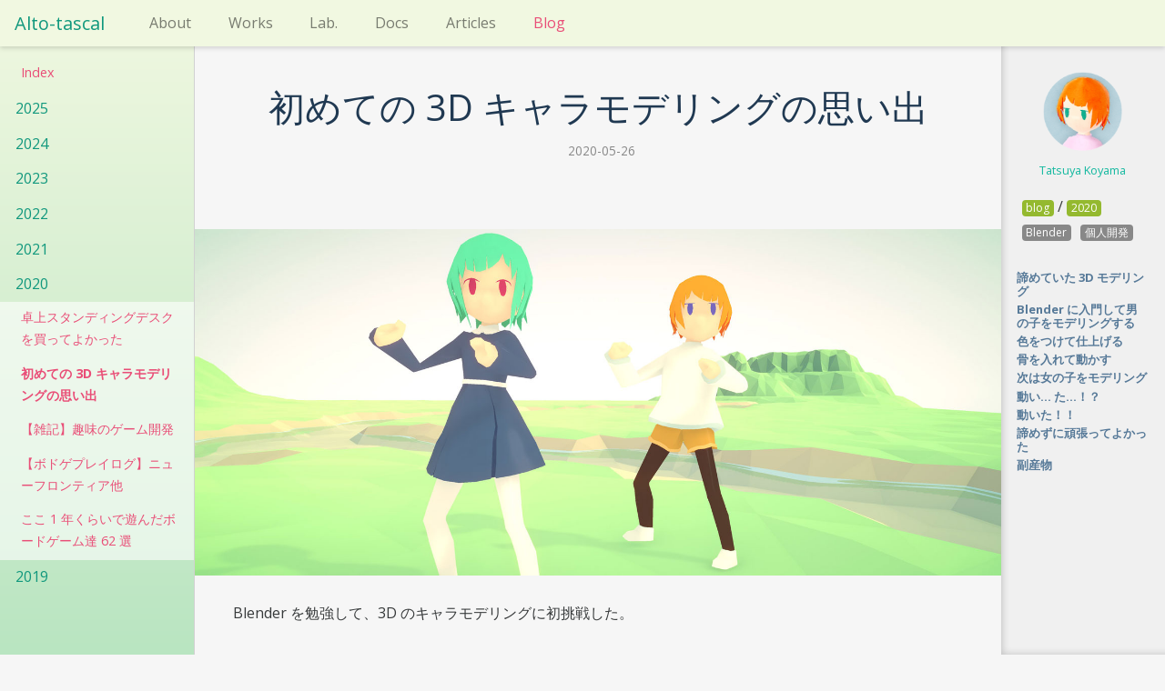

--- FILE ---
content_type: text/html; charset=UTF-8
request_url: https://tatsuya-koyama.com/blog/2020/0525/
body_size: 46487
content:
<!doctype html>
<html lang="ja">
<head>
  <meta charset="utf-8">
  <meta name="viewport" content="width=device-width, initial-scale=1, shrink-to-fit=no">

  <meta property="og:title" content="初めての 3D キャラモデリングの思い出" />
  <meta property="og:url" content="https://tatsuya-koyama.com/blog/2020/0525/"/>
  <meta property="og:image" content="https://tatsuya-koyama.com//img-s/blog/cover/2020-0525-blender.jpg" />
  <meta property="og:site_name"  content="Alto-tascal" />
  <meta property="og:description" content="
  



Blender を勉強して、3D のキャラモデリングに初挑戦した。" />

  <meta name="twitter:card" content="summary_large_image" />
  <meta name="twitter:title" content="初めての 3D キャラモデリングの思い出 | Alto-tascal" />
  <meta name="twitter:url" content="https://tatsuya-koyama.com/blog/2020/0525/" />
  <meta name="twitter:description" content="
  



Blender を勉強して、3D のキャラモデリングに初挑戦した。" />
  <meta name="twitter:image" content="https://tatsuya-koyama.com//img-s/blog/cover/2020-0525-blender.jpg" />
  <meta name="twitter:site" content="@tatsuya_koyama" />
  <meta name="twitter:creator" content="@tatsuya_koyama" />

  <link rel="icon" href="/img/favicon.ico">
  <link rel="stylesheet" href="/css/altotascal.min.css?v=2">
  <link rel="stylesheet" href="/css/fontawesome-7_0_1-all.min.css">
  <link rel="stylesheet" href="https://cdn.plyr.io/3.4.6/plyr.css">
  <script src="/js/jquery-3.3.1.min.js"></script>
  <script src="/js/bootstrap.bundle.min.js"></script>
  <title>初めての 3D キャラモデリングの思い出 | Alto-tascal</title>

  
  
  <script async src="https://www.googletagmanager.com/gtag/js?id=UA-11709875-1"></script>
  <script>
    window.dataLayer = window.dataLayer || [];
    function gtag(){dataLayer.push(arguments);}
    gtag('js', new Date());

    gtag('config', 'UA-11709875-1');
  </script>
  

</head>
<body class="al-section-blog">
<nav class="navbar fixed-top navbar-expand-md navbar-light al-navbar">
  <a class="navbar-brand" href="/">Alto-tascal</a>

  <button class="navbar-toggler" type="button" data-toggle="collapse" data-target="#navbarSupportedContent"
          aria-controls="navbarSupportedContent" aria-expanded="false" aria-label="Toggle navigation">
    <span class="navbar-toggler-icon"></span>
  </button>

  <div class="collapse navbar-collapse" id="navbarSupportedContent">
    <ul class="navbar-nav mr-auto">

      <li class="nav-item ">
        <a class="nav-link" href="/info/info/about/"><i class="fas fa-info-circle"></i>About</a>
      </li>
      <li class="nav-item ">
        <a class="nav-link" href="/works/"><i class="fas fa-gamepad"></i>Works</a>
      </li>
      <li class="nav-item ">
        <a class="nav-link" href="/lab/"><i class="fas fa-flask"></i>Lab.</a>
      </li>
      <li class="nav-item ">
        <a class="nav-link" href="/docs/"><i class="fas fa-book"></i>Docs</a>
      </li>
      <li class="nav-item ">
        <a class="nav-link" href="/articles/"><i class="fas fa-newspaper"></i>Articles</a>
      </li>
      <li class="nav-item active">
        <a class="nav-link" href="/blog/"><i class="fas fa-pen-nib"></i>Blog</a>
      </li>
            <li class="nav-item ">
        <a class="nav-link" href="/vlog/" data-toggle="tooltip" data-placement="bottom"
           title="Vlog">
          <i class="fas fa-video"></i>
          
            <span class="d-md-none">Vlog</span>
          
        </a>
      </li>
      <li class="nav-item ">
        <a class="nav-link" href="/notes/" data-toggle="tooltip" data-placement="bottom"
           title="Notes">
          <i class="fas fa-pencil-alt"></i>
          
            <span class="d-md-none">Notes</span>
          
        </a>
      </li>
      <li class="nav-item ">
        <a class="nav-link" href="/thoughts/" data-toggle="tooltip" data-placement="bottom"
           title="Thoughts">
          <i class="fas fa-lightbulb"></i>
          
            <span class="d-md-none">Thoughts</span>
          
        </a>
      </li>

           <li class="nav-item ">
        <a class="nav-link" href="/devlog/" data-toggle="tooltip" data-placement="bottom"
           title="Devlog">
          <i class="fas fa-journal-whills"></i>
          
            <span class="d-md-none">Devlog</span>
          
        </a>
      </li>
      <li class="nav-item ">
        <a class="nav-link" href="/reviews/" data-toggle="tooltip" data-placement="bottom"
           title="Reviews">
          <i class="fas fa-eye"></i>
          
            <span class="d-md-none">Reviews</span>
          
        </a>
      </li>
      <li class="nav-item ">
        <a class="nav-link" href="/bookmarks/" data-toggle="tooltip" data-placement="bottom"
           title="Bookmarks">
          <i class="fas fa-bookmark"></i>
          
            <span class="d-md-none">Bookmarks</span>
          
        </a>
      </li>


    </ul>
    <ul class="navbar-nav">

      
      <li class="nav-item">
        <a class="nav-link" href="/info/info/discord"
           data-toggle="tooltip" data-placement="bottom" title="Discord">
          <i class="fab fa-discord" style="color: #788ad5;"></i>
          <span class="d-md-none">Discord</span>
        </a>
      </li>

      
      <li class="nav-item">
        <a class="nav-link" href="https://www.youtube.com/channel/UCPEIyvpaa_slKrKWayGfwJw"
           data-toggle="tooltip" data-placement="bottom" title="YouTube">
          <i class="fab fa-youtube" style="color: #e73423;"></i>
          <span class="d-md-none">YouTube</span>
        </a>
      </li>

      
      <li class="nav-item">
        <a class="nav-link" href="https://twitter.com/tatsuya_koyama"
           data-toggle="tooltip" data-placement="bottom" title="X">
          <i class="fab fa-square-x-twitter" style="color: #000000;"></i>
          <span class="d-md-none">X</span>
        </a>
      </li>

      
      <li class="nav-item">
        <a class="nav-link" href="https://www.pixiv.net/users/45338230"
           data-toggle="tooltip" data-placement="bottom" title="Pixiv">
          <i class="fab fa-pixiv" style="color: #0090d8;"></i>
          <span class="d-md-none">Pixiv</span>
        </a>
      </li>

      
      <li class="nav-item">
        <a class="nav-link" href="https://note.com/tatsuya_koyama"
           data-toggle="tooltip" data-placement="bottom" title="note">
          <i class="fab fa-n" style="color: #000000;"></i>
          <span class="d-md-none">note</span>
        </a>
      </li>

    </ul>
  </div>
</nav>



  <div class="container-fluid">
    <div class="row">
      <nav class="col-md-2 d-none d-md-block bg-light sidebar">
        <div class="sidebar-sticky">


  <a class="btn sidemenu-index "
     href="/blog/">Index</a>



<div class="sidemenu-pages">
  <ul>
  </ul>
</div>

<div class="accordion" id="sidemenu-accordion">
  
    <div id="heading-74698c4d">
      <button class="btn btn-link sidemenu-subsection" type="button" data-toggle="collapse"
              data-target="#collapse-74698c4d" aria-expanded="true" aria-controls="collapse-74698c4d">
        2025
      </button>
    </div>

    
    <div id="collapse-74698c4d" class="collapse "
         aria-labelledby="heading-74698c4d" data-parent="#sidemenu-accordion">
      <div class="sidemenu-pages">
        <ul>

          

          
            <li>
              <a class="btn sidemenu-page "
                 href="/blog/2025/0810/">イラストの練習を始めた 3年前の自分に早いとこ教えときたいこと</a>
            </li>
            <li>
              <a class="btn sidemenu-page "
                 href="/blog/2025/0331/">熱海の旅館に泊まって、ただボードゲームをする</a>
            </li>

        </ul>
      </div>
    </div>
    <div id="heading-bb707c16">
      <button class="btn btn-link sidemenu-subsection" type="button" data-toggle="collapse"
              data-target="#collapse-bb707c16" aria-expanded="true" aria-controls="collapse-bb707c16">
        2024
      </button>
    </div>

    
    <div id="collapse-bb707c16" class="collapse "
         aria-labelledby="heading-bb707c16" data-parent="#sidemenu-accordion">
      <div class="sidemenu-pages">
        <ul>

          

          
            <li>
              <a class="btn sidemenu-page "
                 href="/blog/2024/1104/">絵の練習を始めて 100 枚くらい描いたけど</a>
            </li>
            <li>
              <a class="btn sidemenu-page "
                 href="/blog/2024/0805/">箱根の旅館に泊まって、ただボードゲームをする</a>
            </li>

        </ul>
      </div>
    </div>
    <div id="heading-9974ffd9">
      <button class="btn btn-link sidemenu-subsection" type="button" data-toggle="collapse"
              data-target="#collapse-9974ffd9" aria-expanded="true" aria-controls="collapse-9974ffd9">
        2023
      </button>
    </div>

    
    <div id="collapse-9974ffd9" class="collapse "
         aria-labelledby="heading-9974ffd9" data-parent="#sidemenu-accordion">
      <div class="sidemenu-pages">
        <ul>

          

          
            <li>
              <a class="btn sidemenu-page "
                 href="/blog/2023/1227/">今さら、絵の練習をしている</a>
            </li>

        </ul>
      </div>
    </div>
    <div id="heading-ea4e888c">
      <button class="btn btn-link sidemenu-subsection" type="button" data-toggle="collapse"
              data-target="#collapse-ea4e888c" aria-expanded="true" aria-controls="collapse-ea4e888c">
        2022
      </button>
    </div>

    
    <div id="collapse-ea4e888c" class="collapse "
         aria-labelledby="heading-ea4e888c" data-parent="#sidemenu-accordion">
      <div class="sidemenu-pages">
        <ul>

          

          
            <li>
              <a class="btn sidemenu-page "
                 href="/blog/2022/1120/">AI 絵の隆盛を見て、逆に絵の練習を始める人間</a>
            </li>
            <li>
              <a class="btn sidemenu-page "
                 href="/blog/2022/0624/">個人開発のゲームが 10 年ぶりに完成した</a>
            </li>

        </ul>
      </div>
    </div>
    <div id="heading-ae021416">
      <button class="btn btn-link sidemenu-subsection" type="button" data-toggle="collapse"
              data-target="#collapse-ae021416" aria-expanded="true" aria-controls="collapse-ae021416">
        2021
      </button>
    </div>

    
    <div id="collapse-ae021416" class="collapse "
         aria-labelledby="heading-ae021416" data-parent="#sidemenu-accordion">
      <div class="sidemenu-pages">
        <ul>

          

          
            <li>
              <a class="btn sidemenu-page "
                 href="/blog/2021/0211/">ドラクエビルダーズ 2 の思い出を語る</a>
            </li>
            <li>
              <a class="btn sidemenu-page "
                 href="/blog/2021/0104/">2020 年の振り返りと 2021 年にやりたいこと</a>
            </li>

        </ul>
      </div>
    </div>
    <div id="heading-b3872a3c">
      <button class="btn btn-link sidemenu-subsection" type="button" data-toggle="collapse"
              data-target="#collapse-b3872a3c" aria-expanded="true" aria-controls="collapse-b3872a3c">
        2020
      </button>
    </div>

    
    <div id="collapse-b3872a3c" class="collapse show"
         aria-labelledby="heading-b3872a3c" data-parent="#sidemenu-accordion">
      <div class="sidemenu-pages">
        <ul>

          

          
            <li>
              <a class="btn sidemenu-page "
                 href="/blog/2020/0810/">卓上スタンディングデスクを買ってよかった</a>
            </li>
            <li>
              <a class="btn sidemenu-page sidemenu-active"
                 href="/blog/2020/0525/">初めての 3D キャラモデリングの思い出</a>
            </li>
            <li>
              <a class="btn sidemenu-page "
                 href="/blog/2020/0314/">【雑記】趣味のゲーム開発</a>
            </li>
            <li>
              <a class="btn sidemenu-page "
                 href="/blog/2020/0216/">【ボドゲプレイログ】ニューフロンティア他</a>
            </li>
            <li>
              <a class="btn sidemenu-page "
                 href="/blog/2020/0118/">ここ 1 年くらいで遊んだボードゲーム達 62 選</a>
            </li>

        </ul>
      </div>
    </div>
    <div id="heading-93619628">
      <button class="btn btn-link sidemenu-subsection" type="button" data-toggle="collapse"
              data-target="#collapse-93619628" aria-expanded="true" aria-controls="collapse-93619628">
        2019
      </button>
    </div>

    
    <div id="collapse-93619628" class="collapse "
         aria-labelledby="heading-93619628" data-parent="#sidemenu-accordion">
      <div class="sidemenu-pages">
        <ul>

          

          
            <li>
              <a class="btn sidemenu-page "
                 href="/blog/2019/1230/">2019 年の振り返り</a>
            </li>
            <li>
              <a class="btn sidemenu-page "
                 href="/blog/2019/1102/">実家の猫</a>
            </li>
            <li>
              <a class="btn sidemenu-page "
                 href="/blog/2019/1028/">クロノオーケストラを聴いてきた</a>
            </li>
            <li>
              <a class="btn sidemenu-page "
                 href="/blog/2019/0923/">ゲームが作りたかった 16 歳の自分との対話</a>
            </li>
            <li>
              <a class="btn sidemenu-page "
                 href="/blog/2019/0810/">昔ながらのブックマーク集と、Web のコンテンツの儚さについて</a>
            </li>
            <li>
              <a class="btn sidemenu-page "
                 href="/blog/2019/0526/">2019 ゲームマーケットの戦利品</a>
            </li>
            <li>
              <a class="btn sidemenu-page "
                 href="/blog/2019/0509/">僕たちは今日も、文字をやり取りする</a>
            </li>

        </ul>
      </div>
    </div>

</div>

        </div>
      </nav>

      <main role="main" class="col-md-10 ml-sm-auto col-lg-10">
        <div class="row">
          <div class="col-md-10 main-content al-readable-width">
            <div class="main-content-inner">
  <div class="row title-area">
    <div class="col-md-12"><h1 class="text-center">初めての 3D キャラモデリングの思い出</h1>
<div class="date text-center">
  2020-05-26
  
</div>

    </div>
  </div>


<div class="al-cover text-center">
  <img src="/img/blog/2020-0525-blender/cover.jpg" alt="" />
</div>


<p>Blender を勉強して、3D のキャラモデリングに初挑戦した。</p>

<a href="#諦めていた-3d-モデリング" class="al-header-anchor"><h2 id="諦めていた-3d-モデリング">諦めていた 3D モデリング</h2></a>

<p>最近、Unity で 3D のオブジェクトを配置して絵作りをするのが楽しい。
楽しいので、2D ではなく 3D でちょっとしたゲームを作りたいな… と思ったものの、そこには立ちはだかる壁があった。
一介のプログラマには、 <em>3D のキャラモデルを用意するのが大変</em> だということだ。</p>

<p>Unity には Asset Store というものがあって、そこで既成の 3D モデルやモーションデータを買うことはできる。
実際、僕も色々とアセットを買い込んで創作に利用している。
だが木や小屋のような汎用的なオブジェクトとは違って、
オリジナリティが求められるキャラクターまで Asset Store でまかなうのは難しい。
というか自分がイメージしているような頭身や雰囲気のキャラクターがそんなに都合よく見つかるわけはないのだ。</p>

<p><strong>「僕に 3D モデリングをする技術とセンスがあれば…」</strong></p>

<p>Asset Store を眺めながら僕は思った。
僕は昔から絵や音楽など、ゲーム制作に使えるものには幅広く関心を持つタイプのプログラマであったが、
3D モデリングとモーションに関してはどこかで諦めているところがあった。
自分には到底真似できそうにない技術に見えたし、何というか <em>さすがにそこまでやったら人生が足りない</em> と考えていた。</p>

<p>だが、僕は今自分に 3D モデリング技術を求めている。
これができるようになれば、創作の幅が広がることは間違いない。
何かを作りたいという欲求が、何かを学ぶための強い原動力となることも、経験から知っている。</p>

<p>奇しくも、これを思ったのは <strong>自粛ムード高まるコロナ禍のゴールデンウィーク、その初日</strong> だった。
家にこもって何かに打ち込むには、これ以上ないタイミングではないのか。</p>

<p>かくして、僕は人生初の 3D キャラモデリングに挑戦することを決意した。</p>

<a href="#blender-に入門して男の子をモデリングする" class="al-header-anchor"><h2 id="blender-に入門して男の子をモデリングする">Blender に入門して男の子をモデリングする</h2></a>

<p>Maya など、本職の人が使う 3D の DCC ツールは高価なものが多いが、
この世界には無料で使える <em>Blender</em> というツールがある。
噂では 2019 年にリリースされた Ver. 2.8 で大きく進化し、すごくイイ感じになったらしい。
ありがたく使わせていただくことにしよう。</p>

<p>現代では、ネットさえあれば公式のドキュメントや、世の Web サイトの記事や、
YouTube のチュートリアル動画から多くの知識が得られる。
基本操作や基礎知識をググりながら、ゼロからキャラのモデリングに臨む。</p>

<p><em>ゲームプログラミングを学び始めた、右も左もわからなかった幼き頃を思い出す。</em><br>
<em>大丈夫、いつだって僕は、こうやって独学で、少しずつ歩みを進めてきたのだ。</em></p>

<p><strong>今度だって、できるはずさ……！！</strong></p>

<p><br><br></p>


<figure>
    <img class="al-lazy"
         src="/img/system/1000_600.png"
         data-src="/img/blog/2020-0525-blender/blender-1.jpg"/> 
</figure>


<p class="em1">いやちょっと無理かもしれん。</p>

<p><br></p>

<p>えっと、とりあえず立方体をもとに加工を始めてみたが…<br>
<strong>これは…　これは何だ…？</strong><br>
<strong><em>アルファベットの K の親戚か何か…？</em></strong></p>

<p><em>僕は新しい文字でも開発しようとしているのか…？</em></p>

<p><br></p>

<p>どうしたものだろう。威勢よくスタートを切ったはいいが、
正直どちらに進んだらいいのかというレベルで、いきなり分からなくなってしまった。</p>

<p>ここは何か導き手となるものが必要だ。再び僕は Web 上の情報を当たる。
すると、初心者向けのモデリングを丁寧に解説してくれている神サイトや、
ローポリのキャラモデリングを動画で解説してくれている神チュートリアルを見つけることができた。</p>

<ul>
<li><a href="https://tohawork.com/zeromodelling">3Dモデルの作り方 ～ゼロからやってみるキャラクターのモデリング～ | 3DCG暮らし</a></li>
<li><a href="https://www.youtube.com/watch?v=Ljl_QFs9xhE">How to Create a Low Poly Character in Blender 2.8 - YouTube</a></li>
</ul>

<p>また、個人的に最高の画像検索エンジンだと思っている <a href="https://www.pinterest.jp/">Pinterest</a>
で <code>lowpoly</code> と検索してみるのも良い感じだった。参考になるローポリのワイヤーフレームや三面図などの絵が出てくる。</p>

<p>こうしたリソースと自分の画面を何度も見比べながら、根気よくやっていく。</p>


<figure>
    <img class="al-lazy"
         src="/img/system/1000_600.png"
         data-src="/img/blog/2020-0525-blender/blender-2.jpg"/> 
</figure>


<p><strong>なんとなくそれらしくなってきた。</strong></p>

<p>さきほどの <strong>K の親戚</strong> と比べると <strong><em>遥かに将来性を感じる。</em></strong><br>
ちょっとずつ感覚を掴んできた僕は、もくもくとやっていく。</p>


<figure>
    <img class="al-lazy"
         src="/img/system/1000_600.png"
         data-src="/img/blog/2020-0525-blender/blender-3.jpg"/> 
</figure>


<p>これがこうなって、</p>


<figure>
    <img class="al-lazy"
         src="/img/system/1000_600.png"
         data-src="/img/blog/2020-0525-blender/blender-4.jpg"/> 
</figure>


<p><strong>こう。</strong></p>

<p>だんだん男の子に見えるようになってきた。
<strong>正直ここに来るまでに丸一日以上かかっている</strong> のだが、初めはみんな初心者なのだ。致し方ないだろう。
それよりも、なんとか形にはなってきたことが嬉しい。</p>

<p>これくらいやると、モードの概念だったり、点 / 辺 / 面の選択方法だったり、頂点移動のショートカットだったり、
ミラーモディファイアやループカットといった機能だったりと、Blender の基本的な知識もちょっとずつ身についてくる。</p>

<p>出だしとしては悪くない感じだ。</p>

<a href="#色をつけて仕上げる" class="al-header-anchor"><h2 id="色をつけて仕上げる">色をつけて仕上げる</h2></a>

<p>形ができてきたので、適当にマテリアルを当てて色をつけてみる。</p>


<figure>
    <img class="al-lazy"
         src="/img/system/1000_600.png"
         data-src="/img/blog/2020-0525-blender/blender-5.jpg"/> 
</figure>


<p>ずっと灰色だったボディに色がつくと、急に命が宿った感じがする。</p>

<p>そして何やかんやで…</p>


<figure>
    <img class="al-lazy"
         src="/img/system/1000_600.png"
         data-src="/img/blog/2020-0525-blender/blender-6.jpg"/> 
</figure>


<p><strong>できた！</strong></p>

<p>人生で初めてモデリングした男の子モデルが概ね完成した。</p>

<p><em>なんかところどころ無骨さが残っている感</em> が否めないが、まあそれも味があって良しということにしよう。</p>

<a href="#骨を入れて動かす" class="al-header-anchor"><h2 id="骨を入れて動かす">骨を入れて動かす</h2></a>

<p>さて、僕はゲームプログラマである。
作ったモデルはランタイムで動かすところまでやらなければ、完成したとは言えない。</p>

<p>アニメーションさせるには骨が必要なので、次は骨入れに初挑戦する。
調べると、Blender には Meta-rig という人型のボーンが用意されていて、
それを使うと楽に人型のリギングができるらしい。</p>


<figure>
    <img class="al-lazy"
         src="/img/system/1000_600.png"
         data-src="/img/blog/2020-0525-blender/blender-7.jpg"/> 
</figure>


<p><em>ということで骨を入れてメッシュに適用させてゴニョゴニョして</em><br>
<code>.fbx</code> <em>に Export して Unity に Import してアレをアレすると……</em></p>

<p><br><br></p>

<div class="al-band text-center">
  <video src="/movies/blog/dance-boy.mp4" width="720" autoplay muted loop playsinline></video>
</div>


<p class="em1">う、動いたァァーーッ！！</p>

<p><br></p>

<p><em>ホ、ホントに動きなさった…！</em></p>

<p>いや、一応自分もその道 10 年、ゲーム開発を生業にはしているので<br>
<strong>なんか Blender でリグをアレしてUnity 持ってきて Mecanim の Humanoid でアレすれば動く</strong> んでしょ？<br>
みたいに知識の上では知っていたけれども、</p>

<p><strong><em>本当に Blender でリグをアレしてUnity 持ってきて Mecanim の Humanoid でアレしたらこんなスッと動く</em></strong>
とは正直思っていなかった。</p>

<p>まあ何というかこれに関しては Blender と Unity がすごい。</p>

<p>先人達が積み上げてきたソフトウェアの叡智の結晶に感謝しよう…。</p>

<a href="#次は女の子をモデリング" class="al-header-anchor"><h2 id="次は女の子をモデリング">次は女の子をモデリング</h2></a>

<p>ということで、 <strong>なんだかんだでここまで丸 3 日近くかかっている</strong> が、
とりあえず男の子モデルはゼロからモデリングしてアニメーションさせるところまでは持ってこれた。</p>

<p>一体作れれば、もう要領はつかんだようなものだ。あとは応用で、他のキャラも作っていけるだろう。</p>

<p>ということで、勢い付いて今度は <em>女の子の 3D モデル</em> を作ってみることにする。<br>
彼も 1 人ではさみしかろう、ここはパートナーの女の子を横に置いてあげることにしよう。</p>

<p>男の子モデルをベースに細かいところを調整していけば、楽に 2 体目が作れそうだ。
女の子モデルということで、今度は <em>スカート的な衣装</em> のモデリングに挑戦してみようか。
よし、楽しくなってきたぞ。</p>

<hr />

<p>僕も男だ、可愛らしい女の子キャラを作るとなれば、ちょっとテンションも上がる。</p>

<p>それに僕は普段、 <a href="https://millionlive.idolmaster.jp/theaterdays/">ミリシタ</a> という
<strong><em>この世で最も可愛い 3D モデルが出てくるゲーム</em></strong> <em>（※ 個人の感想です）</em> を日々遊んでいるので、
可愛い女の子の 3D モデルというのは見慣れているのだ。その辺の経験値もある。</p>

<p>今こそ日々の経験を活かす時だ。行くぞ…！！</p>

<p><br><br></p>


<figure>
    <img class="al-lazy"
         src="/img/system/1000_600.png"
         data-src="/img/blog/2020-0525-blender/blender-8.jpg"/> 
</figure>


<p class="em1">ん〜、なんか思ってたのと違うなぁ…</p>

<p><br><br></p>

<figure>
    <img src="/img/blog/2020-0525-blender/blender-8.jpg" width="600"/> 
</figure>


<p><strong>というか、な、何だ…？</strong><br>
<em>なんか、絶妙にダサくない…？</em></p>

<p><strong>え、田舎の子…？</strong><br>
なんか、もっさりしてるというか… 何とも残念な感じが……</p>

<hr />

<p>そうこうしてるうちに、僕はなんだか何が正解なのか良く分からなくなってしまった。
作業しながら、うわごとのように <strong><em>「人体って何…？ スカートって何…？」</em></strong> などと呟いていたように思う。</p>

<p>正直、男の子モデルをベースにして楽々もう 1 体作れると踏んでいたのだが、
気づけば男の子モデルよりも精神的に苦労してしまっていた。</p>

<p>これではいかん、何か参考資料を… と思い、僕は自宅の本棚を漁って、それらしい本を引っ張り出してきた。</p>


<figure>
    <img class="al-lazy"
         src="/img/system/1000_600.png"
         data-src="/img/blog/2020-0525-blender/books.jpg"/> 
</figure>


<p><em>家の本棚にたまたまあったこれ系の本</em> を開いて、イメージを高める。
人間の首から背中のラインはどうなっているのかとか、見栄えの良いパーツ間のバランスや曲線の形はどうなっているのかとか、
いつになくそういうところを観察する。</p>

<p>自粛ムードで買い物もしづらい時勢だ。 <strong>家の本棚にたまたまこれ系の本があって本当によかった。</strong></p>

<p>そして…</p>


<figure>
    <img class="al-lazy"
         src="/img/system/1000_600.png"
         data-src="/img/blog/2020-0525-blender/blender-9.jpg"/> 
</figure>


<p>度重なる調整の末、 <em>なんとなくそれっぽく</em> なってきた。</p>

<p>作業していて、ちょっとした凹凸、厚み、曲線、腰の高さ、体躯のバランスなどでかなり見栄えが違ってくるんだなぁというのを実感する。
世のデザイナーさんや 3D モデラーさんはこういう絶妙なところを見出してデータを作っているのだと思うと頭が下がる思いだ。</p>

<p><strong><em>あと、ずっとマウスで作業していて腕が余裕で腱鞘炎になりそうなんですけど、</em></strong><br>
<strong><em>これ世のモデラーさんってこんなのをマウスで作業してるの？？</em></strong></p>

<p>仕事の現場にいたモデラーさんの記憶を辿ると、ペンタブとか使ってる人もいたけど普通にわりとマウスで作業してたような…</p>

<p>まあ本職の人は、初心者の僕とはレベルの違う技を駆使してもっとなめらかにモデリングしているのだろう。<br>
<em>もしくは普段キーボードばかり叩いているプログラマの僕とは</em> <strong>マウス筋</strong> <em>が違うのかもしれない。</em></p>


<figure>
    <img class="al-lazy"
         src="/img/system/1000_600.png"
         data-src="/img/blog/2020-0525-blender/blender-10.jpg"/> 
</figure>


<p>形状もいい感じになってきたので、こちらにも UV マッピングで色をつけていく。
凝ったテクスチャを描き込むのは初心者には荷が重いと思っていたので、
最初から簡単なテクスチャで単色だけで色をつけることにした。
デフォルメされたシンプルなモデルなのでこれで十分だし、色替えも簡単でよい。</p>

<p>2 体目を作ってる間に、スライド移動、プロポーショナル編集、法線方向の拡縮など、
1 体目の時には使っていなかったような操作も用途に応じて自然と使えるようになってきた。</p>

<p>Blender さんは高機能なもので、大体 <em>「こういうことってできないの」と思って調べるとどこかにその機能が用意されている</em>
という感じだった。覚えていけば、色々なことがスムーズにできるようになるのだろう。</p>


<figure>
    <img class="al-lazy"
         src="/img/system/1000_600.png"
         data-src="/img/blog/2020-0525-blender/blender-11.jpg"/> 
</figure>


<p>ちょっと慣れてきたので、細かいディティールも整えていく。
スカートの折り目などもコツコツ作った。<br>
<em>スカートの折り目のポリゴン形状について思いを馳せた</em> のは、思えばこれが初めてのことだった。</p>


<figure>
    <img class="al-lazy"
         src="/img/system/1000_600.png"
         data-src="/img/blog/2020-0525-blender/blender-12.jpg"/> 
</figure>


<p><strong>ということで女の子モデルも完成！</strong></p>

<p>2 体目ということもあって、なんとなく 1 体目よりこなれた感じの出来栄えになった気がする。
あと、1 体目はいわゆる <em>A ポーズ</em> で作っていたが、腕の内側のモデリングがとてもやりづらかったので、
2 体目は自然と <em>T ポーズ</em> で作っていた。
世の中のモデルで T ポーズが標準的である理由が理解できた。</p>

<p><em>（※ ちなみに 2 体目を作った後に 1 体目を見たら色々と微妙に見えたので、なんだかんだで 1 体目も再度調整し直している）</em></p>

<p>さあ、では女の子にも骨を入れて、男の子と一緒に動かしてみよう！</p>

<a href="#動い-た" class="al-header-anchor"><h2 id="動い-た">動い… た…！？</h2></a>

<p>女の子モデルはスカートなので、走りモーションなどの時に <em>裾の部分が破綻しないか</em> をモデリングの時から心配していた。
場合によってはスカート用のボーンを入れて、動的に動かしてやる必要もあるだろう。</p>

<p>まずはとりあえずモーションを当てて動かしてみる。</p>

<p><strong>さあ、スカートの部分はどうなる……！？</strong></p>

<p><br></p>

<div class="al-band text-center">
  <iframe width="736" height="414"
          src="https://www.youtube.com/embed/dgGuuJIAT14?rel=0"
          frameborder="0" allow="autoplay; encrypted-media" allowfullscreen>
  </iframe>
</div>


<p>…</p>

<p>…</p>

<p>…</p>

<p>…</p>

<p class="em1">なんか夢で見たのと違うな…</p>

<p><br></p>

<p><strong>なんだこれは。</strong></p>

<p>僕は男の子と同じ要領で作ったつもりだったのだが…</p>

<p><strong>なんならスカート部分はわりといい感じに動いてる</strong> <em>のがウケる。</em></p>

<p><em>なお、この動画を Twitter に上げたら</em> <strong>「落ち武者やん」</strong> <em>というリプライが返ってきた。</em><br></p>

<p><strong><em>たしかに落ち武者やん。</em></strong><br></p>

<p>僕は可愛い女の子を目指して作っていたのだが、<br>
<em>僕が作っていたのは</em> <strong>落ち武者</strong> <em>だったのか？</em></p>

<hr />

<p>どうやらリグの設定は、そんなに簡単に完璧に自動設定できるものではなく、
場合によっては自分で細かくボーンのウェイトを調整する必要があるようだ。</p>

<p>Blender 上で骨を動かしてみながら、あれやこれや細かい調整を再度やり直す。</p>

<p>そして…</p>

<a href="#動いた" class="al-header-anchor"><h2 id="動いた">動いた！！</h2></a>

<p><strong>今度こそ完成！</strong></p>

<p><strong>これが僕の GW を丸々費やして作った成果物だ！</strong></p>

<div class="al-band text-center">
  <iframe width="736" height="414"
          src="https://www.youtube.com/embed/Aj4J1Fa35o8?rel=0"
          frameborder="0" allow="autoplay; encrypted-media" allowfullscreen>
  </iframe>
</div>


<p>ゼロから作った 3D モデルのキャラに既存のアニメーションを当てて、概ね破綻することなく動かすところまでやれた。
モデリングも初挑戦にしては、まあまあの出来栄えではなかろうか。
これなら自分のゲームに使うキャラクターくらいは、自分で何とかできそうである。</p>

<p>それなりに労力は費やしたが、自分のゲーム制作に活かせる資産も手に入り、<br>
まずまずの <strong>YTK</strong> <em>（※やった感）</em> を得ることができた。</p>

<a href="#諦めずに頑張ってよかった" class="al-header-anchor"><h2 id="諦めずに頑張ってよかった">諦めずに頑張ってよかった</h2></a>

<div class="al-cover text-center">
  <img src="/img/cg/2020/coloring.jpg" alt="" />
</div>


<p>ということで、3D のキャラモデルを自作することに成功した。
3D モデリングは僕には到底無理だと思っていたのだが、何事も挑戦してみるものである。</p>

<p>記事では詳しく書かなかったが、
初めは <em>Blender が初心者すぎて何度もわけのわからない状態になり幾度となく挫折しそうになった</em> ものだ。
諦めないでよかった。</p>

<p><br></p>

<figure>
    <img src="/img/blog/2020-0525-blender/blender-13.jpg"
         alt="※ Blender がわけのわからない状態になり挫折しそうになった記憶" width="805"/> <figcaption>
            <p>※ Blender がわけのわからない状態になり挫折しそうになった記憶</p>
        </figcaption>
</figure>


<p><br></p>

<p>そして思ったのは、 <strong>自分が作ったモデルがアニメーションしているのを見ると、想像以上に愛着が湧く</strong> ということだ。
これはちゃんとゲーム上で命を吹き込んで操作できるようにしたい。</p>

<p>もともと作りたいゲームのイメージに合わせて作ったモデルなので、
この自作モデルを使ってちょっとした小さなゲームでも作ろうかなと考えている。</p>

<a href="#副産物" class="al-header-anchor"><h2 id="副産物">副産物</h2></a>

<p>作ったモデルにポーズをとらせて遊んでいるうちに出来たものだが、<br>
<em>3D と 2D を合わせたような絵表現</em> ができるようになった。</p>

<p>こちらもよければご覧いただきたい：</p>

<div class="al-post-cards">
  <div class="container-fluid row mx-auto" style="padding-right: 0;">
    
  <div class="card al-index-card">
    <label class="al-badge al-bg-works">
      <a href="https://tatsuya-koyama.com/works/pictures/2020/">Pictures 2020</a>
    </label>
    <a class="card-body d-flex flex-column al-index-card-link" href="/works/pictures/2020/doodle-1/">
      <p class="card-title">少年と少女の絵 (1)</p>
      
        <img class="card-img-top" src="/img-s/illust/2020/boy-and-girl.jpg">
      
      <div class="mt-auto">
        <span class="post-date">2020-05-19</span>
      </div>
    </a>
  </div>

    
  <div class="card al-index-card">
    <label class="al-badge al-bg-works">
      <a href="https://tatsuya-koyama.com/works/pictures/2020/">Pictures 2020</a>
    </label>
    <a class="card-body d-flex flex-column al-index-card-link" href="/works/pictures/2020/doodle-2/">
      <p class="card-title">少年と少女の絵 (2)</p>
      
        <img class="card-img-top" src="/img-s/illust/2020/piano-cat-girl.jpg">
      
      <div class="mt-auto">
        <span class="post-date">2020-06-11</span>
      </div>
    </a>
  </div>

  </div>
</div>

<p><br></p>

<p>さあ、楽しくなってきたぞ。</p></div>
            <div class="content-closer"></div>

<br>
<div class="al-social">
  <h3>See Also</h3>
  <div class="container-fluid row mx-auto" style="padding-right: 0;">
  

    <div class="card al-index-card">
      <label class="al-badge al-bg-blog">
        <a href="https://tatsuya-koyama.com/blog/2020/">2020</a>
      </label>
      <a class="card-body d-flex flex-column al-index-card-link" href="/blog/2020/0314/">
        <p class="card-title">【雑記】趣味のゲーム開発</p>
        
          <img class="card-img-top" src="/img-s/blog/cover/2020-0315-gamedev.jpg">
        
        <div class="mt-auto">
          <span class="post-date">
            2020-03-15
            
          </span>
        </div>
      </a>
    </div>

  

    <div class="card al-index-card">
      <label class="al-badge al-bg-blog">
        <a href="https://tatsuya-koyama.com/blog/2019/">2019</a>
      </label>
      <a class="card-body d-flex flex-column al-index-card-link" href="/blog/2019/0923/">
        <p class="card-title">ゲームが作りたかった 16 歳の自分との対話</p>
        
          <img class="card-img-top" src="/img-s/blog/me16/two-myself.jpg">
        
        <div class="mt-auto">
          <span class="post-date">
            2019-09-23
            
          </span>
        </div>
      </a>
    </div>

  

    <div class="card al-index-card">
      <label class="al-badge al-bg-blog">
        <a href="https://tatsuya-koyama.com/blog/2020/">2020</a>
      </label>
      <a class="card-body d-flex flex-column al-index-card-link" href="/blog/2020/0810/">
        <p class="card-title">卓上スタンディングデスクを買ってよかった</p>
        
          <img class="card-img-top" src="/img-s/blog/cover/2020-0810-desk.jpg">
        
        <div class="mt-auto">
          <span class="post-date">
            2020-08-10
            
          </span>
        </div>
      </a>
    </div>

  
  </div>
</div>

<div class="al-social">

  
  <script async src="//pagead2.googlesyndication.com/pagead/js/adsbygoogle.js"></script>
  
  <ins class="adsbygoogle"
       style="display:block"
       data-ad-client="ca-pub-1265375635278933"
       data-ad-slot="7187206486"
       data-ad-format="auto"
       data-full-width-responsive="true"></ins>
  <script>
    (adsbygoogle = window.adsbygoogle || []).push({});
  </script>
  

  <h3>Share</h3>
  <div class="al-social-buttons">
    
    <div class="d-inline-block al-social-twitter">
      <a href="https://twitter.com/share?ref_src=twsrc%5Etfw" class="twitter-share-button" data-show-count="false">
        Tweet
      </a>
      <script async src="https://platform.twitter.com/widgets.js" charset="utf-8"></script>
    </div>

    
    <div class="d-inline-block al-social-hatena">
      <a href="http://b.hatena.ne.jp/entry/" class="hatena-bookmark-button" data-hatena-bookmark-layout="basic-label-counter" data-hatena-bookmark-lang="ja" title="このエントリーをはてなブックマークに追加">
        <img src="https://b.st-hatena.com/images/v4/public/entry-button/button-only@2x.png" alt="このエントリーをはてなブックマークに追加" width="20" height="20" style="border: none;" />
      </a>
      <script type="text/javascript" src="https://b.st-hatena.com/js/bookmark_button.js" charset="utf-8" async="async"></script>
    </div>

    
    <div class="d-inline-block al-social-facebook">
      <div id="fb-root"></div>
      <script async defer crossorigin="anonymous" src="https://connect.facebook.net/ja_JP/sdk.js#xfbml=1&version=v3.3"></script>
      <div class="fb-like" data-href="https://tatsuya-koyama.com/blog/2020/0525/" data-width="" data-layout="button_count" data-action="like" data-size="small" data-show-faces="false" data-share="true"></div>
    </div>
  </div>
</div>
</div>
          <div class="col-md-2 d-none d-md-block outline">
            <div class="outline-sticky"><a href="/info/info/profile/">
  <div class="al-outline-profile text-center">
    <img src="/img/info/me35.png">
    <p>Tatsuya Koyama</p>
  </div>
</a>
<label class="al-badge al-bg-blog" style="margin-right: 0;">
  <a href="/blog">blog</a>
</label>
/ <label class="al-badge al-bg-blog" style="margin-left: 0;">
  <a href="https://tatsuya-koyama.com/blog/2020/">2020</a>
</label>
<br>
  <label class="al-badge" style="margin-right: 0;">
    <a href="/tags/blender/">Blender</a>
  </label>
  <label class="al-badge" style="margin-right: 0;">
    <a href="/tags/%E5%80%8B%E4%BA%BA%E9%96%8B%E7%99%BA/">個人開発</a>
  </label>
<br>

<br>




<aside class="table-of-contents">
    <ul class="toc-h2">
      <li><a href="#%e8%ab%a6%e3%82%81%e3%81%a6%e3%81%84%e3%81%9f-3d-%e3%83%a2%e3%83%87%e3%83%aa%e3%83%b3%e3%82%b0" class="al-toc">諦めていた 3D モデリング</a></li>

      
    
      <li><a href="#blender-%e3%81%ab%e5%85%a5%e9%96%80%e3%81%97%e3%81%a6%e7%94%b7%e3%81%ae%e5%ad%90%e3%82%92%e3%83%a2%e3%83%87%e3%83%aa%e3%83%b3%e3%82%b0%e3%81%99%e3%82%8b" class="al-toc">Blender に入門して男の子をモデリングする</a></li>

      
    
      <li><a href="#%e8%89%b2%e3%82%92%e3%81%a4%e3%81%91%e3%81%a6%e4%bb%95%e4%b8%8a%e3%81%92%e3%82%8b" class="al-toc">色をつけて仕上げる</a></li>

      
    
      <li><a href="#%e9%aa%a8%e3%82%92%e5%85%a5%e3%82%8c%e3%81%a6%e5%8b%95%e3%81%8b%e3%81%99" class="al-toc">骨を入れて動かす</a></li>

      
    
      <li><a href="#%e6%ac%a1%e3%81%af%e5%a5%b3%e3%81%ae%e5%ad%90%e3%82%92%e3%83%a2%e3%83%87%e3%83%aa%e3%83%b3%e3%82%b0" class="al-toc">次は女の子をモデリング</a></li>

      
    
      <li><a href="#%e5%8b%95%e3%81%84-%e3%81%9f" class="al-toc">動い… た…！？</a></li>

      
    
      <li><a href="#%e5%8b%95%e3%81%84%e3%81%9f" class="al-toc">動いた！！</a></li>

      
    
      <li><a href="#%e8%ab%a6%e3%82%81%e3%81%9a%e3%81%ab%e9%a0%91%e5%bc%b5%e3%81%a3%e3%81%a6%e3%82%88%e3%81%8b%e3%81%a3%e3%81%9f" class="al-toc">諦めずに頑張ってよかった</a></li>

      
    
      <li><a href="#%e5%89%af%e7%94%a3%e7%89%a9" class="al-toc">副産物</a></li>

      </aside></div>
          </div>
        </div>
      </main>
    </div>
  </div><footer class="footer">
  <div class="container">
    <p class="text-center">
      © 2025 Tatsuya Koyama<br>
      <span class="hide">altotascal アルトタスカル</span>
    </p>
  </div>
</footer>

<script type="text/javascript">
$(function(){
  $('a[href^="#"]').click(function() {
    var speed    = 400; 
    var href     = $(this).attr('href');
    href         = decodeURI(href);
    var target   = $(href == '#' || href == '' ? 'html' : href);
    var position = target.offset().top - 70;
    $('body,html').animate({scrollTop:position}, speed, 'swing');

    if (!$(this).hasClass('al-toc')) {
      window.history.pushState(null, null, this.hash);
    }
    return false;
  });
});
</script>



<script type="text/javascript">
  $(document).ready(function() {
    $(
      "a[href^='http']:not([href*='tatsuya-koyama.com'])" +
      "a[href^='http']:not([href*='localhost'])"
    ).attr('target', '_blank');
  });
</script>



<script type="text/javascript">
$(function () {
  $('[data-toggle="tooltip"]').tooltip()
})
</script>



<script type="text/javascript">
(function(){
   var lazyImages = document.querySelectorAll('img[data-src]');
   
   lazyImages = [].map.call(lazyImages, (elem) => elem);

   var onScroll = (e) => {
     lazyImages.forEach((img) => {
       if (img.getBoundingClientRect().top < window.innerHeight + 2400) {
         img.setAttribute('src', img.getAttribute('data-src'));
         img.removeAttribute('data-src');
       }
     });
     lazyImages = lazyImages.filter((img) => img.getAttribute('data-src'));
     if (lazyImages.length == 0) {
       window.removeEventListener('scroll', onScroll);
     }
   };
   window.addEventListener('scroll', onScroll);
})();
</script>
</body>
</html>



--- FILE ---
content_type: text/html; charset=utf-8
request_url: https://www.google.com/recaptcha/api2/aframe
body_size: 269
content:
<!DOCTYPE HTML><html><head><meta http-equiv="content-type" content="text/html; charset=UTF-8"></head><body><script nonce="HEwqdOQU_3IKfQ_UxDH3SQ">/** Anti-fraud and anti-abuse applications only. See google.com/recaptcha */ try{var clients={'sodar':'https://pagead2.googlesyndication.com/pagead/sodar?'};window.addEventListener("message",function(a){try{if(a.source===window.parent){var b=JSON.parse(a.data);var c=clients[b['id']];if(c){var d=document.createElement('img');d.src=c+b['params']+'&rc='+(localStorage.getItem("rc::a")?sessionStorage.getItem("rc::b"):"");window.document.body.appendChild(d);sessionStorage.setItem("rc::e",parseInt(sessionStorage.getItem("rc::e")||0)+1);localStorage.setItem("rc::h",'1768977399364');}}}catch(b){}});window.parent.postMessage("_grecaptcha_ready", "*");}catch(b){}</script></body></html>

--- FILE ---
content_type: text/css
request_url: https://tatsuya-koyama.com/css/altotascal.min.css?v=2
body_size: 182068
content:
@import url(https://fonts.googleapis.com/css?family=Open+Sans:400,700);@font-face{font-family:"Yu Gothic";src:local("Yu Gothic Medium");font-weight:100}@font-face{font-family:"Yu Gothic";src:local("Yu Gothic Medium");font-weight:200}@font-face{font-family:"Yu Gothic";src:local("Yu Gothic Medium");font-weight:300}@font-face{font-family:"Yu Gothic";src:local("Yu Gothic Medium");font-weight:400}@font-face{font-family:"Yu Gothic";src:local("Yu Gothic Bold");font-weight:bold}@font-face{font-family:"Helvetica Neue";src:local("Helvetica Neue Regular");font-weight:100}@font-face{font-family:"Helvetica Neue";src:local("Helvetica Neue Regular");font-weight:200}@media all and (-ms-high-contrast: none){body,tooltip,popover{font-family:Verdana, Meiryo, sans-serif}}/*!
 * Bootstrap v4.1.3 (https://getbootstrap.com/)
 * Copyright 2011-2018 The Bootstrap Authors
 * Copyright 2011-2018 Twitter, Inc.
 * Licensed under MIT (https://github.com/twbs/bootstrap/blob/master/LICENSE)
 */:root{--blue: #007bff;--indigo: #6610f2;--purple: #6f42c1;--pink: #e83e8c;--red: #dc3545;--orange: #fd7e14;--yellow: #ffc107;--green: #28a745;--teal: #20c997;--cyan: #17a2b8;--white: #fff;--gray: #6c757d;--gray-dark: #343a40;--primary: #007bff;--secondary: #6c757d;--success: #28a745;--info: #17a2b8;--warning: #ffc107;--danger: #dc3545;--light: #f8f9fa;--dark: #343a40;--breakpoint-xs: 0;--breakpoint-sm: 576px;--breakpoint-md: 768px;--breakpoint-lg: 992px;--breakpoint-xl: 1200px;--font-family-sans-serif: -apple-system, BlinkMacSystemFont, "Helvetica Neue", "Yu Gothic", YuGothic, Verdana, Meiryo, "M+ 1p", sans-serif;--font-family-monospace: Consolas, "Liberation Mono", Menlo, Courier, monospace}*,*::before,*::after{box-sizing:border-box}html{font-family:sans-serif;line-height:1.15;-webkit-text-size-adjust:100%;-ms-text-size-adjust:100%;-ms-overflow-style:scrollbar;-webkit-tap-highlight-color:rgba(0,0,0,0)}@-ms-viewport{width:device-width}article,aside,figcaption,figure,footer,header,hgroup,main,nav,section{display:block}body{margin:0;font-family:"Open Sans","Helvetica Neue",Helvetica,"Arial","Yu Gothic",YuGothic,"ヒラギノ角ゴ ProN W3","Hiragino Kaku Gothic ProN","メイリオ",Meiryo,sans-serif;font-size:1rem;font-weight:400;line-height:1.7;color:#373a3b;text-align:left;background-color:#f6f6f6}[tabindex="-1"]:focus{outline:0 !important}hr{box-sizing:content-box;height:0;overflow:visible}h1,h2,h3,h4,h5,h6{margin-top:0;margin-bottom:.5rem}p{margin-top:0;margin-bottom:1rem}abbr[title],abbr[data-original-title]{text-decoration:underline;text-decoration:underline dotted;cursor:help;border-bottom:0}address{margin-bottom:1rem;font-style:normal;line-height:inherit}ol,ul,dl{margin-top:0;margin-bottom:1rem}ol ol,ul ul,ol ul,ul ol{margin-bottom:0}dt{font-weight:700}dd{margin-bottom:.5rem;margin-left:0}blockquote{margin:0 0 1rem}dfn{font-style:italic}b,strong{font-weight:bolder}small{font-size:80%}sub,sup{position:relative;font-size:75%;line-height:0;vertical-align:baseline}sub{bottom:-.25em}sup{top:-.5em}a{color:#13b89f;text-decoration:none;background-color:transparent;-webkit-text-decoration-skip:objects}a:hover{color:#0c7363;text-decoration:underline}a:not([href]):not([tabindex]){color:inherit;text-decoration:none}a:not([href]):not([tabindex]):hover,a:not([href]):not([tabindex]):focus{color:inherit;text-decoration:none}a:not([href]):not([tabindex]):focus{outline:0}pre,code,kbd,samp{font-family:Consolas,"Liberation Mono",Menlo,Courier,monospace;font-size:1em}pre{margin-top:0;margin-bottom:1rem;overflow:auto;-ms-overflow-style:scrollbar}figure{margin:0 0 1rem}img{vertical-align:middle;border-style:none}svg{overflow:hidden;vertical-align:middle}table{border-collapse:collapse}caption{padding-top:.75rem;padding-bottom:.75rem;color:#6c757d;text-align:left;caption-side:bottom}th{text-align:inherit}label{display:inline-block;margin-bottom:.5rem}button{border-radius:0}button:focus{outline:1px dotted;outline:5px auto -webkit-focus-ring-color}input,button,select,optgroup,textarea{margin:0;font-family:inherit;font-size:inherit;line-height:inherit}button,input{overflow:visible}button,select{text-transform:none}button,html [type="button"],[type="reset"],[type="submit"]{-webkit-appearance:button}button::-moz-focus-inner,[type="button"]::-moz-focus-inner,[type="reset"]::-moz-focus-inner,[type="submit"]::-moz-focus-inner{padding:0;border-style:none}input[type="radio"],input[type="checkbox"]{box-sizing:border-box;padding:0}input[type="date"],input[type="time"],input[type="datetime-local"],input[type="month"]{-webkit-appearance:listbox}textarea{overflow:auto;resize:vertical}fieldset{min-width:0;padding:0;margin:0;border:0}legend{display:block;width:100%;max-width:100%;padding:0;margin-bottom:.5rem;font-size:1.5rem;line-height:inherit;color:inherit;white-space:normal}progress{vertical-align:baseline}[type="number"]::-webkit-inner-spin-button,[type="number"]::-webkit-outer-spin-button{height:auto}[type="search"]{outline-offset:-2px;-webkit-appearance:none}[type="search"]::-webkit-search-cancel-button,[type="search"]::-webkit-search-decoration{-webkit-appearance:none}::-webkit-file-upload-button{font:inherit;-webkit-appearance:button}output{display:inline-block}summary{display:list-item;cursor:pointer}template{display:none}[hidden]{display:none !important}h1,h2,h3,h4,h5,h6,.h1,.h2,.h3,.h4,.h5,.h6{margin-bottom:.5rem;font-family:inherit;font-weight:500;line-height:1.2;color:#203952}h1,.h1{font-size:2.5rem}h2,.h2{font-size:1.75rem}h3,.h3{font-size:1.5rem}h4,.h4{font-size:1.25rem}h5,.h5{font-size:1.125rem}h6,.h6{font-size:1rem}.lead{font-size:1.25rem;font-weight:300}.display-1{font-size:6rem;font-weight:300;line-height:1.2}.display-2{font-size:5.5rem;font-weight:300;line-height:1.2}.display-3{font-size:4.5rem;font-weight:300;line-height:1.2}.display-4{font-size:3.5rem;font-weight:300;line-height:1.2}hr{margin-top:1rem;margin-bottom:1rem;border:0;border-top:1px solid #d0d0d0}small,.small{font-size:80%;font-weight:400}mark,.mark{padding:.2em;background-color:#fcf8e3}.list-unstyled{padding-left:0;list-style:none}.list-inline{padding-left:0;list-style:none}.list-inline-item{display:inline-block}.list-inline-item:not(:last-child){margin-right:.5rem}.initialism{font-size:90%;text-transform:uppercase}.blockquote{margin-bottom:1rem;font-size:1.25rem}.blockquote-footer{display:block;font-size:80%;color:#6c757d}.blockquote-footer::before{content:"\2014 \00A0"}.img-fluid{max-width:100%;height:auto}.img-thumbnail{padding:.25rem;background-color:#f6f6f6;border:1px solid #dee2e6;border-radius:.25rem;max-width:100%;height:auto}.figure{display:inline-block}.figure-img{margin-bottom:.5rem;line-height:1}.figure-caption{font-size:90%;color:#6c757d}code{font-size:87.5%;color:#e83e8c;word-break:break-word}a>code{color:inherit}kbd{padding:.2rem .4rem;font-size:87.5%;color:#fff;background-color:#212529;border-radius:.2rem}kbd kbd{padding:0;font-size:100%;font-weight:700}pre{display:block;font-size:87.5%;color:#212529}pre code{font-size:inherit;color:inherit;word-break:normal}.pre-scrollable{max-height:340px;overflow-y:scroll}.container{width:100%;padding-right:15px;padding-left:15px;margin-right:auto;margin-left:auto}@media (min-width: 576px){.container{max-width:540px}}@media (min-width: 768px){.container{max-width:720px}}@media (min-width: 992px){.container{max-width:960px}}@media (min-width: 1200px){.container{max-width:1140px}}.container-fluid{width:100%;padding-right:15px;padding-left:15px;margin-right:auto;margin-left:auto}.row{display:flex;flex-wrap:wrap;margin-right:-15px;margin-left:-15px}.no-gutters{margin-right:0;margin-left:0}.no-gutters>.col,.no-gutters>[class*="col-"]{padding-right:0;padding-left:0}.col-1,.col-2,.col-3,.col-4,.col-5,.col-6,.col-7,.col-8,.col-9,.col-10,.col-11,.col-12,.col,.col-auto,.col-sm-1,.col-sm-2,.col-sm-3,.col-sm-4,.col-sm-5,.col-sm-6,.col-sm-7,.col-sm-8,.col-sm-9,.col-sm-10,.col-sm-11,.col-sm-12,.col-sm,.col-sm-auto,.col-md-1,.col-md-2,.col-md-3,.col-md-4,.col-md-5,.col-md-6,.col-md-7,.col-md-8,.col-md-9,.col-md-10,.col-md-11,.col-md-12,.col-md,.col-md-auto,.col-lg-1,.col-lg-2,.col-lg-3,.col-lg-4,.col-lg-5,.col-lg-6,.col-lg-7,.col-lg-8,.col-lg-9,.col-lg-10,.col-lg-11,.col-lg-12,.col-lg,.col-lg-auto,.col-xl-1,.col-xl-2,.col-xl-3,.col-xl-4,.col-xl-5,.col-xl-6,.col-xl-7,.col-xl-8,.col-xl-9,.col-xl-10,.col-xl-11,.col-xl-12,.col-xl,.col-xl-auto{position:relative;width:100%;min-height:1px;padding-right:15px;padding-left:15px}.col{flex-basis:0;flex-grow:1;max-width:100%}.col-auto{flex:0 0 auto;width:auto;max-width:none}.col-1{flex:0 0 8.33333%;max-width:8.33333%}.col-2{flex:0 0 16.66667%;max-width:16.66667%}.col-3{flex:0 0 25%;max-width:25%}.col-4{flex:0 0 33.33333%;max-width:33.33333%}.col-5{flex:0 0 41.66667%;max-width:41.66667%}.col-6{flex:0 0 50%;max-width:50%}.col-7{flex:0 0 58.33333%;max-width:58.33333%}.col-8{flex:0 0 66.66667%;max-width:66.66667%}.col-9{flex:0 0 75%;max-width:75%}.col-10{flex:0 0 83.33333%;max-width:83.33333%}.col-11{flex:0 0 91.66667%;max-width:91.66667%}.col-12{flex:0 0 100%;max-width:100%}.order-first{order:-1}.order-last{order:13}.order-0{order:0}.order-1{order:1}.order-2{order:2}.order-3{order:3}.order-4{order:4}.order-5{order:5}.order-6{order:6}.order-7{order:7}.order-8{order:8}.order-9{order:9}.order-10{order:10}.order-11{order:11}.order-12{order:12}.offset-1{margin-left:8.33333%}.offset-2{margin-left:16.66667%}.offset-3{margin-left:25%}.offset-4{margin-left:33.33333%}.offset-5{margin-left:41.66667%}.offset-6{margin-left:50%}.offset-7{margin-left:58.33333%}.offset-8{margin-left:66.66667%}.offset-9{margin-left:75%}.offset-10{margin-left:83.33333%}.offset-11{margin-left:91.66667%}@media (min-width: 576px){.col-sm{flex-basis:0;flex-grow:1;max-width:100%}.col-sm-auto{flex:0 0 auto;width:auto;max-width:none}.col-sm-1{flex:0 0 8.33333%;max-width:8.33333%}.col-sm-2{flex:0 0 16.66667%;max-width:16.66667%}.col-sm-3{flex:0 0 25%;max-width:25%}.col-sm-4{flex:0 0 33.33333%;max-width:33.33333%}.col-sm-5{flex:0 0 41.66667%;max-width:41.66667%}.col-sm-6{flex:0 0 50%;max-width:50%}.col-sm-7{flex:0 0 58.33333%;max-width:58.33333%}.col-sm-8{flex:0 0 66.66667%;max-width:66.66667%}.col-sm-9{flex:0 0 75%;max-width:75%}.col-sm-10{flex:0 0 83.33333%;max-width:83.33333%}.col-sm-11{flex:0 0 91.66667%;max-width:91.66667%}.col-sm-12{flex:0 0 100%;max-width:100%}.order-sm-first{order:-1}.order-sm-last{order:13}.order-sm-0{order:0}.order-sm-1{order:1}.order-sm-2{order:2}.order-sm-3{order:3}.order-sm-4{order:4}.order-sm-5{order:5}.order-sm-6{order:6}.order-sm-7{order:7}.order-sm-8{order:8}.order-sm-9{order:9}.order-sm-10{order:10}.order-sm-11{order:11}.order-sm-12{order:12}.offset-sm-0{margin-left:0}.offset-sm-1{margin-left:8.33333%}.offset-sm-2{margin-left:16.66667%}.offset-sm-3{margin-left:25%}.offset-sm-4{margin-left:33.33333%}.offset-sm-5{margin-left:41.66667%}.offset-sm-6{margin-left:50%}.offset-sm-7{margin-left:58.33333%}.offset-sm-8{margin-left:66.66667%}.offset-sm-9{margin-left:75%}.offset-sm-10{margin-left:83.33333%}.offset-sm-11{margin-left:91.66667%}}@media (min-width: 768px){.col-md{flex-basis:0;flex-grow:1;max-width:100%}.col-md-auto{flex:0 0 auto;width:auto;max-width:none}.col-md-1{flex:0 0 8.33333%;max-width:8.33333%}.col-md-2{flex:0 0 16.66667%;max-width:16.66667%}.col-md-3{flex:0 0 25%;max-width:25%}.col-md-4{flex:0 0 33.33333%;max-width:33.33333%}.col-md-5{flex:0 0 41.66667%;max-width:41.66667%}.col-md-6{flex:0 0 50%;max-width:50%}.col-md-7{flex:0 0 58.33333%;max-width:58.33333%}.col-md-8{flex:0 0 66.66667%;max-width:66.66667%}.col-md-9{flex:0 0 75%;max-width:75%}.col-md-10{flex:0 0 83.33333%;max-width:83.33333%}.col-md-11{flex:0 0 91.66667%;max-width:91.66667%}.col-md-12{flex:0 0 100%;max-width:100%}.order-md-first{order:-1}.order-md-last{order:13}.order-md-0{order:0}.order-md-1{order:1}.order-md-2{order:2}.order-md-3{order:3}.order-md-4{order:4}.order-md-5{order:5}.order-md-6{order:6}.order-md-7{order:7}.order-md-8{order:8}.order-md-9{order:9}.order-md-10{order:10}.order-md-11{order:11}.order-md-12{order:12}.offset-md-0{margin-left:0}.offset-md-1{margin-left:8.33333%}.offset-md-2{margin-left:16.66667%}.offset-md-3{margin-left:25%}.offset-md-4{margin-left:33.33333%}.offset-md-5{margin-left:41.66667%}.offset-md-6{margin-left:50%}.offset-md-7{margin-left:58.33333%}.offset-md-8{margin-left:66.66667%}.offset-md-9{margin-left:75%}.offset-md-10{margin-left:83.33333%}.offset-md-11{margin-left:91.66667%}}@media (min-width: 992px){.col-lg{flex-basis:0;flex-grow:1;max-width:100%}.col-lg-auto{flex:0 0 auto;width:auto;max-width:none}.col-lg-1{flex:0 0 8.33333%;max-width:8.33333%}.col-lg-2{flex:0 0 16.66667%;max-width:16.66667%}.col-lg-3{flex:0 0 25%;max-width:25%}.col-lg-4{flex:0 0 33.33333%;max-width:33.33333%}.col-lg-5{flex:0 0 41.66667%;max-width:41.66667%}.col-lg-6{flex:0 0 50%;max-width:50%}.col-lg-7{flex:0 0 58.33333%;max-width:58.33333%}.col-lg-8{flex:0 0 66.66667%;max-width:66.66667%}.col-lg-9{flex:0 0 75%;max-width:75%}.col-lg-10{flex:0 0 83.33333%;max-width:83.33333%}.col-lg-11{flex:0 0 91.66667%;max-width:91.66667%}.col-lg-12{flex:0 0 100%;max-width:100%}.order-lg-first{order:-1}.order-lg-last{order:13}.order-lg-0{order:0}.order-lg-1{order:1}.order-lg-2{order:2}.order-lg-3{order:3}.order-lg-4{order:4}.order-lg-5{order:5}.order-lg-6{order:6}.order-lg-7{order:7}.order-lg-8{order:8}.order-lg-9{order:9}.order-lg-10{order:10}.order-lg-11{order:11}.order-lg-12{order:12}.offset-lg-0{margin-left:0}.offset-lg-1{margin-left:8.33333%}.offset-lg-2{margin-left:16.66667%}.offset-lg-3{margin-left:25%}.offset-lg-4{margin-left:33.33333%}.offset-lg-5{margin-left:41.66667%}.offset-lg-6{margin-left:50%}.offset-lg-7{margin-left:58.33333%}.offset-lg-8{margin-left:66.66667%}.offset-lg-9{margin-left:75%}.offset-lg-10{margin-left:83.33333%}.offset-lg-11{margin-left:91.66667%}}@media (min-width: 1200px){.col-xl{flex-basis:0;flex-grow:1;max-width:100%}.col-xl-auto{flex:0 0 auto;width:auto;max-width:none}.col-xl-1{flex:0 0 8.33333%;max-width:8.33333%}.col-xl-2{flex:0 0 16.66667%;max-width:16.66667%}.col-xl-3{flex:0 0 25%;max-width:25%}.col-xl-4{flex:0 0 33.33333%;max-width:33.33333%}.col-xl-5{flex:0 0 41.66667%;max-width:41.66667%}.col-xl-6{flex:0 0 50%;max-width:50%}.col-xl-7{flex:0 0 58.33333%;max-width:58.33333%}.col-xl-8{flex:0 0 66.66667%;max-width:66.66667%}.col-xl-9{flex:0 0 75%;max-width:75%}.col-xl-10{flex:0 0 83.33333%;max-width:83.33333%}.col-xl-11{flex:0 0 91.66667%;max-width:91.66667%}.col-xl-12{flex:0 0 100%;max-width:100%}.order-xl-first{order:-1}.order-xl-last{order:13}.order-xl-0{order:0}.order-xl-1{order:1}.order-xl-2{order:2}.order-xl-3{order:3}.order-xl-4{order:4}.order-xl-5{order:5}.order-xl-6{order:6}.order-xl-7{order:7}.order-xl-8{order:8}.order-xl-9{order:9}.order-xl-10{order:10}.order-xl-11{order:11}.order-xl-12{order:12}.offset-xl-0{margin-left:0}.offset-xl-1{margin-left:8.33333%}.offset-xl-2{margin-left:16.66667%}.offset-xl-3{margin-left:25%}.offset-xl-4{margin-left:33.33333%}.offset-xl-5{margin-left:41.66667%}.offset-xl-6{margin-left:50%}.offset-xl-7{margin-left:58.33333%}.offset-xl-8{margin-left:66.66667%}.offset-xl-9{margin-left:75%}.offset-xl-10{margin-left:83.33333%}.offset-xl-11{margin-left:91.66667%}}.table,div.al-table table{width:100%;margin-bottom:1rem;background-color:rgba(0,0,0,0)}.table th,div.al-table table th,.table td,div.al-table table td{padding:.75rem;vertical-align:top;border-top:1px solid #cecece}.table thead th,div.al-table table thead th{vertical-align:bottom;border-bottom:2px solid #cecece}.table tbody+tbody,div.al-table table tbody+tbody{border-top:2px solid #cecece}.table .table,div.al-table table .table,.table div.al-table table,div.al-table .table table,div.al-table table table{background-color:#f6f6f6}.table-sm th,.table-sm td{padding:.3rem}.table-bordered,div.al-table table{border:1px solid #cecece}.table-bordered th,div.al-table table th,.table-bordered td,div.al-table table td{border:1px solid #cecece}.table-bordered thead th,div.al-table table thead th,.table-bordered thead td,div.al-table table thead td{border-bottom-width:2px}.table-borderless th,.table-borderless td,.table-borderless thead th,.table-borderless tbody+tbody{border:0}.table-striped tbody tr:nth-of-type(odd),div.al-table table tbody tr:nth-of-type(odd){background-color:rgba(255,255,255,0.7)}.table-hover tbody tr:hover,div.al-table table tbody tr:hover{background-color:rgba(0,0,0,0.075)}.table-primary,.table-primary>th,.table-primary>td{background-color:#b8daff}.table-hover .table-primary:hover,div.al-table table .table-primary:hover{background-color:#9fcdff}.table-hover .table-primary:hover>td,div.al-table table .table-primary:hover>td,.table-hover .table-primary:hover>th,div.al-table table .table-primary:hover>th{background-color:#9fcdff}.table-secondary,.table-secondary>th,.table-secondary>td{background-color:#d6d8db}.table-hover .table-secondary:hover,div.al-table table .table-secondary:hover{background-color:#c8cbcf}.table-hover .table-secondary:hover>td,div.al-table table .table-secondary:hover>td,.table-hover .table-secondary:hover>th,div.al-table table .table-secondary:hover>th{background-color:#c8cbcf}.table-success,.table-success>th,.table-success>td{background-color:#c3e6cb}.table-hover .table-success:hover,div.al-table table .table-success:hover{background-color:#b1dfbb}.table-hover .table-success:hover>td,div.al-table table .table-success:hover>td,.table-hover .table-success:hover>th,div.al-table table .table-success:hover>th{background-color:#b1dfbb}.table-info,.table-info>th,.table-info>td{background-color:#bee5eb}.table-hover .table-info:hover,div.al-table table .table-info:hover{background-color:#abdde5}.table-hover .table-info:hover>td,div.al-table table .table-info:hover>td,.table-hover .table-info:hover>th,div.al-table table .table-info:hover>th{background-color:#abdde5}.table-warning,.table-warning>th,.table-warning>td{background-color:#ffeeba}.table-hover .table-warning:hover,div.al-table table .table-warning:hover{background-color:#ffe8a1}.table-hover .table-warning:hover>td,div.al-table table .table-warning:hover>td,.table-hover .table-warning:hover>th,div.al-table table .table-warning:hover>th{background-color:#ffe8a1}.table-danger,.table-danger>th,.table-danger>td{background-color:#f5c6cb}.table-hover .table-danger:hover,div.al-table table .table-danger:hover{background-color:#f1b0b7}.table-hover .table-danger:hover>td,div.al-table table .table-danger:hover>td,.table-hover .table-danger:hover>th,div.al-table table .table-danger:hover>th{background-color:#f1b0b7}.table-light,.table-light>th,.table-light>td{background-color:#fdfdfe}.table-hover .table-light:hover,div.al-table table .table-light:hover{background-color:#ececf6}.table-hover .table-light:hover>td,div.al-table table .table-light:hover>td,.table-hover .table-light:hover>th,div.al-table table .table-light:hover>th{background-color:#ececf6}.table-dark,.table-dark>th,.table-dark>td{background-color:#c6c8ca}.table-hover .table-dark:hover,div.al-table table .table-dark:hover{background-color:#b9bbbe}.table-hover .table-dark:hover>td,div.al-table table .table-dark:hover>td,.table-hover .table-dark:hover>th,div.al-table table .table-dark:hover>th{background-color:#b9bbbe}.table-active,.table-active>th,.table-active>td{background-color:rgba(0,0,0,0.075)}.table-hover .table-active:hover,div.al-table table .table-active:hover{background-color:rgba(0,0,0,0.075)}.table-hover .table-active:hover>td,div.al-table table .table-active:hover>td,.table-hover .table-active:hover>th,div.al-table table .table-active:hover>th{background-color:rgba(0,0,0,0.075)}.table .thead-dark th,div.al-table table .thead-dark th{color:#f6f6f6;background-color:#212529;border-color:#32383e}.table .thead-light th,div.al-table table .thead-light th{color:#495057;background-color:#e9ecef;border-color:#cecece}.table-dark{color:#f6f6f6;background-color:#212529}.table-dark th,.table-dark td,.table-dark thead th{border-color:#32383e}.table-dark.table-bordered,div.al-table table.table-dark{border:0}.table-dark.table-striped tbody tr:nth-of-type(odd),div.al-table table.table-dark tbody tr:nth-of-type(odd){background-color:rgba(255,255,255,0.05)}.table-dark.table-hover tbody tr:hover,div.al-table table.table-dark tbody tr:hover{background-color:rgba(255,255,255,0.075)}@media (max-width: 575.98px){.table-responsive-sm{display:block;width:100%;overflow-x:auto;-webkit-overflow-scrolling:touch;-ms-overflow-style:-ms-autohiding-scrollbar}.table-responsive-sm>.table-bordered,div.al-table .table-responsive-sm>table{border:0}}@media (max-width: 767.98px){.table-responsive-md{display:block;width:100%;overflow-x:auto;-webkit-overflow-scrolling:touch;-ms-overflow-style:-ms-autohiding-scrollbar}.table-responsive-md>.table-bordered,div.al-table .table-responsive-md>table{border:0}}@media (max-width: 991.98px){.table-responsive-lg{display:block;width:100%;overflow-x:auto;-webkit-overflow-scrolling:touch;-ms-overflow-style:-ms-autohiding-scrollbar}.table-responsive-lg>.table-bordered,div.al-table .table-responsive-lg>table{border:0}}@media (max-width: 1199.98px){.table-responsive-xl{display:block;width:100%;overflow-x:auto;-webkit-overflow-scrolling:touch;-ms-overflow-style:-ms-autohiding-scrollbar}.table-responsive-xl>.table-bordered,div.al-table .table-responsive-xl>table{border:0}}.table-responsive{display:block;width:100%;overflow-x:auto;-webkit-overflow-scrolling:touch;-ms-overflow-style:-ms-autohiding-scrollbar}.table-responsive>.table-bordered,div.al-table .table-responsive>table{border:0}.form-control{display:block;width:100%;height:calc(2.45rem + 2px);padding:.375rem .75rem;font-size:1rem;line-height:1.7;color:#495057;background-color:#fff;background-clip:padding-box;border:1px solid #ced4da;border-radius:.25rem;transition:border-color 0.15s ease-in-out,box-shadow 0.15s ease-in-out}@media screen and (prefers-reduced-motion: reduce){.form-control{transition:none}}.form-control::-ms-expand{background-color:transparent;border:0}.form-control:focus{color:#495057;background-color:#fff;border-color:#80bdff;outline:0;box-shadow:0 0 0 .2rem rgba(0,123,255,0.25)}.form-control::placeholder{color:#6c757d;opacity:1}.form-control:disabled,.form-control[readonly]{background-color:#e9ecef;opacity:1}select.form-control:focus::-ms-value{color:#495057;background-color:#fff}.form-control-file,.form-control-range{display:block;width:100%}.col-form-label{padding-top:calc(.375rem + 1px);padding-bottom:calc(.375rem + 1px);margin-bottom:0;font-size:inherit;line-height:1.7}.col-form-label-lg{padding-top:calc(.5rem + 1px);padding-bottom:calc(.5rem + 1px);font-size:1.25rem;line-height:1.5}.col-form-label-sm{padding-top:calc(.25rem + 1px);padding-bottom:calc(.25rem + 1px);font-size:.875rem;line-height:1.5}.form-control-plaintext{display:block;width:100%;padding-top:.375rem;padding-bottom:.375rem;margin-bottom:0;line-height:1.7;color:#373a3b;background-color:transparent;border:solid transparent;border-width:1px 0}.form-control-plaintext.form-control-sm,.form-control-plaintext.form-control-lg{padding-right:0;padding-left:0}.form-control-sm{height:calc(1.8125rem + 2px);padding:.25rem .5rem;font-size:.875rem;line-height:1.5;border-radius:.2rem}.form-control-lg{height:calc(2.875rem + 2px);padding:.5rem 1rem;font-size:1.25rem;line-height:1.5;border-radius:.3rem}select.form-control[size],select.form-control[multiple]{height:auto}textarea.form-control{height:auto}.form-group{margin-bottom:1rem}.form-text{display:block;margin-top:.25rem}.form-row{display:flex;flex-wrap:wrap;margin-right:-5px;margin-left:-5px}.form-row>.col,.form-row>[class*="col-"]{padding-right:5px;padding-left:5px}.form-check{position:relative;display:block;padding-left:1.25rem}.form-check-input{position:absolute;margin-top:.3rem;margin-left:-1.25rem}.form-check-input:disabled ~ .form-check-label{color:#6c757d}.form-check-label{margin-bottom:0}.form-check-inline{display:inline-flex;align-items:center;padding-left:0;margin-right:.75rem}.form-check-inline .form-check-input{position:static;margin-top:0;margin-right:.3125rem;margin-left:0}.valid-feedback{display:none;width:100%;margin-top:.25rem;font-size:80%;color:#28a745}.valid-tooltip{position:absolute;top:100%;z-index:5;display:none;max-width:100%;padding:.25rem .5rem;margin-top:.1rem;font-size:.875rem;line-height:1.7;color:#fff;background-color:rgba(40,167,69,0.9);border-radius:.25rem}.was-validated .form-control:valid,.form-control.is-valid,.was-validated .custom-select:valid,.custom-select.is-valid{border-color:#28a745}.was-validated .form-control:valid:focus,.form-control.is-valid:focus,.was-validated .custom-select:valid:focus,.custom-select.is-valid:focus{border-color:#28a745;box-shadow:0 0 0 .2rem rgba(40,167,69,0.25)}.was-validated .form-control:valid ~ .valid-feedback,.was-validated .form-control:valid ~ .valid-tooltip,.form-control.is-valid ~ .valid-feedback,.form-control.is-valid ~ .valid-tooltip,.was-validated .custom-select:valid ~ .valid-feedback,.was-validated .custom-select:valid ~ .valid-tooltip,.custom-select.is-valid ~ .valid-feedback,.custom-select.is-valid ~ .valid-tooltip{display:block}.was-validated .form-control-file:valid ~ .valid-feedback,.was-validated .form-control-file:valid ~ .valid-tooltip,.form-control-file.is-valid ~ .valid-feedback,.form-control-file.is-valid ~ .valid-tooltip{display:block}.was-validated .form-check-input:valid ~ .form-check-label,.form-check-input.is-valid ~ .form-check-label{color:#28a745}.was-validated .form-check-input:valid ~ .valid-feedback,.was-validated .form-check-input:valid ~ .valid-tooltip,.form-check-input.is-valid ~ .valid-feedback,.form-check-input.is-valid ~ .valid-tooltip{display:block}.was-validated .custom-control-input:valid ~ .custom-control-label,.custom-control-input.is-valid ~ .custom-control-label{color:#28a745}.was-validated .custom-control-input:valid ~ .custom-control-label::before,.custom-control-input.is-valid ~ .custom-control-label::before{background-color:#71dd8a}.was-validated .custom-control-input:valid ~ .valid-feedback,.was-validated .custom-control-input:valid ~ .valid-tooltip,.custom-control-input.is-valid ~ .valid-feedback,.custom-control-input.is-valid ~ .valid-tooltip{display:block}.was-validated .custom-control-input:valid:checked ~ .custom-control-label::before,.custom-control-input.is-valid:checked ~ .custom-control-label::before{background-color:#34ce57}.was-validated .custom-control-input:valid:focus ~ .custom-control-label::before,.custom-control-input.is-valid:focus ~ .custom-control-label::before{box-shadow:0 0 0 1px #f6f6f6,0 0 0 .2rem rgba(40,167,69,0.25)}.was-validated .custom-file-input:valid ~ .custom-file-label,.custom-file-input.is-valid ~ .custom-file-label{border-color:#28a745}.was-validated .custom-file-input:valid ~ .custom-file-label::after,.custom-file-input.is-valid ~ .custom-file-label::after{border-color:inherit}.was-validated .custom-file-input:valid ~ .valid-feedback,.was-validated .custom-file-input:valid ~ .valid-tooltip,.custom-file-input.is-valid ~ .valid-feedback,.custom-file-input.is-valid ~ .valid-tooltip{display:block}.was-validated .custom-file-input:valid:focus ~ .custom-file-label,.custom-file-input.is-valid:focus ~ .custom-file-label{box-shadow:0 0 0 .2rem rgba(40,167,69,0.25)}.invalid-feedback{display:none;width:100%;margin-top:.25rem;font-size:80%;color:#dc3545}.invalid-tooltip{position:absolute;top:100%;z-index:5;display:none;max-width:100%;padding:.25rem .5rem;margin-top:.1rem;font-size:.875rem;line-height:1.7;color:#fff;background-color:rgba(220,53,69,0.9);border-radius:.25rem}.was-validated .form-control:invalid,.form-control.is-invalid,.was-validated .custom-select:invalid,.custom-select.is-invalid{border-color:#dc3545}.was-validated .form-control:invalid:focus,.form-control.is-invalid:focus,.was-validated .custom-select:invalid:focus,.custom-select.is-invalid:focus{border-color:#dc3545;box-shadow:0 0 0 .2rem rgba(220,53,69,0.25)}.was-validated .form-control:invalid ~ .invalid-feedback,.was-validated .form-control:invalid ~ .invalid-tooltip,.form-control.is-invalid ~ .invalid-feedback,.form-control.is-invalid ~ .invalid-tooltip,.was-validated .custom-select:invalid ~ .invalid-feedback,.was-validated .custom-select:invalid ~ .invalid-tooltip,.custom-select.is-invalid ~ .invalid-feedback,.custom-select.is-invalid ~ .invalid-tooltip{display:block}.was-validated .form-control-file:invalid ~ .invalid-feedback,.was-validated .form-control-file:invalid ~ .invalid-tooltip,.form-control-file.is-invalid ~ .invalid-feedback,.form-control-file.is-invalid ~ .invalid-tooltip{display:block}.was-validated .form-check-input:invalid ~ .form-check-label,.form-check-input.is-invalid ~ .form-check-label{color:#dc3545}.was-validated .form-check-input:invalid ~ .invalid-feedback,.was-validated .form-check-input:invalid ~ .invalid-tooltip,.form-check-input.is-invalid ~ .invalid-feedback,.form-check-input.is-invalid ~ .invalid-tooltip{display:block}.was-validated .custom-control-input:invalid ~ .custom-control-label,.custom-control-input.is-invalid ~ .custom-control-label{color:#dc3545}.was-validated .custom-control-input:invalid ~ .custom-control-label::before,.custom-control-input.is-invalid ~ .custom-control-label::before{background-color:#efa2a9}.was-validated .custom-control-input:invalid ~ .invalid-feedback,.was-validated .custom-control-input:invalid ~ .invalid-tooltip,.custom-control-input.is-invalid ~ .invalid-feedback,.custom-control-input.is-invalid ~ .invalid-tooltip{display:block}.was-validated .custom-control-input:invalid:checked ~ .custom-control-label::before,.custom-control-input.is-invalid:checked ~ .custom-control-label::before{background-color:#e4606d}.was-validated .custom-control-input:invalid:focus ~ .custom-control-label::before,.custom-control-input.is-invalid:focus ~ .custom-control-label::before{box-shadow:0 0 0 1px #f6f6f6,0 0 0 .2rem rgba(220,53,69,0.25)}.was-validated .custom-file-input:invalid ~ .custom-file-label,.custom-file-input.is-invalid ~ .custom-file-label{border-color:#dc3545}.was-validated .custom-file-input:invalid ~ .custom-file-label::after,.custom-file-input.is-invalid ~ .custom-file-label::after{border-color:inherit}.was-validated .custom-file-input:invalid ~ .invalid-feedback,.was-validated .custom-file-input:invalid ~ .invalid-tooltip,.custom-file-input.is-invalid ~ .invalid-feedback,.custom-file-input.is-invalid ~ .invalid-tooltip{display:block}.was-validated .custom-file-input:invalid:focus ~ .custom-file-label,.custom-file-input.is-invalid:focus ~ .custom-file-label{box-shadow:0 0 0 .2rem rgba(220,53,69,0.25)}.form-inline{display:flex;flex-flow:row wrap;align-items:center}.form-inline .form-check{width:100%}@media (min-width: 576px){.form-inline label{display:flex;align-items:center;justify-content:center;margin-bottom:0}.form-inline .form-group{display:flex;flex:0 0 auto;flex-flow:row wrap;align-items:center;margin-bottom:0}.form-inline .form-control{display:inline-block;width:auto;vertical-align:middle}.form-inline .form-control-plaintext{display:inline-block}.form-inline .input-group,.form-inline .custom-select{width:auto}.form-inline .form-check{display:flex;align-items:center;justify-content:center;width:auto;padding-left:0}.form-inline .form-check-input{position:relative;margin-top:0;margin-right:.25rem;margin-left:0}.form-inline .custom-control{align-items:center;justify-content:center}.form-inline .custom-control-label{margin-bottom:0}}.btn{display:inline-block;font-weight:400;text-align:center;white-space:nowrap;vertical-align:middle;user-select:none;border:1px solid transparent;padding:.375rem .75rem;font-size:1rem;line-height:1.7;border-radius:.25rem;transition:color 0.15s ease-in-out,background-color 0.15s ease-in-out,border-color 0.15s ease-in-out,box-shadow 0.15s ease-in-out}@media screen and (prefers-reduced-motion: reduce){.btn{transition:none}}.btn:hover,.btn:focus{text-decoration:none}.btn:focus,.btn.focus{outline:0;box-shadow:0 0 0 .2rem rgba(0,123,255,0.25)}.btn.disabled,.btn:disabled{opacity:.65}.btn:not(:disabled):not(.disabled){cursor:pointer}a.btn.disabled,fieldset:disabled a.btn{pointer-events:none}.btn-primary{color:#fff;background-color:#007bff;border-color:#007bff}.btn-primary:hover{color:#fff;background-color:#0069d9;border-color:#0062cc}.btn-primary:focus,.btn-primary.focus{box-shadow:0 0 0 .2rem rgba(0,123,255,0.5)}.btn-primary.disabled,.btn-primary:disabled{color:#fff;background-color:#007bff;border-color:#007bff}.btn-primary:not(:disabled):not(.disabled):active,.btn-primary:not(:disabled):not(.disabled).active,.show>.btn-primary.dropdown-toggle{color:#fff;background-color:#0062cc;border-color:#005cbf}.btn-primary:not(:disabled):not(.disabled):active:focus,.btn-primary:not(:disabled):not(.disabled).active:focus,.show>.btn-primary.dropdown-toggle:focus{box-shadow:0 0 0 .2rem rgba(0,123,255,0.5)}.btn-secondary{color:#fff;background-color:#6c757d;border-color:#6c757d}.btn-secondary:hover{color:#fff;background-color:#5a6268;border-color:#545b62}.btn-secondary:focus,.btn-secondary.focus{box-shadow:0 0 0 .2rem rgba(108,117,125,0.5)}.btn-secondary.disabled,.btn-secondary:disabled{color:#fff;background-color:#6c757d;border-color:#6c757d}.btn-secondary:not(:disabled):not(.disabled):active,.btn-secondary:not(:disabled):not(.disabled).active,.show>.btn-secondary.dropdown-toggle{color:#fff;background-color:#545b62;border-color:#4e555b}.btn-secondary:not(:disabled):not(.disabled):active:focus,.btn-secondary:not(:disabled):not(.disabled).active:focus,.show>.btn-secondary.dropdown-toggle:focus{box-shadow:0 0 0 .2rem rgba(108,117,125,0.5)}.btn-success{color:#fff;background-color:#28a745;border-color:#28a745}.btn-success:hover{color:#fff;background-color:#218838;border-color:#1e7e34}.btn-success:focus,.btn-success.focus{box-shadow:0 0 0 .2rem rgba(40,167,69,0.5)}.btn-success.disabled,.btn-success:disabled{color:#fff;background-color:#28a745;border-color:#28a745}.btn-success:not(:disabled):not(.disabled):active,.btn-success:not(:disabled):not(.disabled).active,.show>.btn-success.dropdown-toggle{color:#fff;background-color:#1e7e34;border-color:#1c7430}.btn-success:not(:disabled):not(.disabled):active:focus,.btn-success:not(:disabled):not(.disabled).active:focus,.show>.btn-success.dropdown-toggle:focus{box-shadow:0 0 0 .2rem rgba(40,167,69,0.5)}.btn-info{color:#fff;background-color:#17a2b8;border-color:#17a2b8}.btn-info:hover{color:#fff;background-color:#138496;border-color:#117a8b}.btn-info:focus,.btn-info.focus{box-shadow:0 0 0 .2rem rgba(23,162,184,0.5)}.btn-info.disabled,.btn-info:disabled{color:#fff;background-color:#17a2b8;border-color:#17a2b8}.btn-info:not(:disabled):not(.disabled):active,.btn-info:not(:disabled):not(.disabled).active,.show>.btn-info.dropdown-toggle{color:#fff;background-color:#117a8b;border-color:#10707f}.btn-info:not(:disabled):not(.disabled):active:focus,.btn-info:not(:disabled):not(.disabled).active:focus,.show>.btn-info.dropdown-toggle:focus{box-shadow:0 0 0 .2rem rgba(23,162,184,0.5)}.btn-warning{color:#212529;background-color:#ffc107;border-color:#ffc107}.btn-warning:hover{color:#212529;background-color:#e0a800;border-color:#d39e00}.btn-warning:focus,.btn-warning.focus{box-shadow:0 0 0 .2rem rgba(255,193,7,0.5)}.btn-warning.disabled,.btn-warning:disabled{color:#212529;background-color:#ffc107;border-color:#ffc107}.btn-warning:not(:disabled):not(.disabled):active,.btn-warning:not(:disabled):not(.disabled).active,.show>.btn-warning.dropdown-toggle{color:#212529;background-color:#d39e00;border-color:#c69500}.btn-warning:not(:disabled):not(.disabled):active:focus,.btn-warning:not(:disabled):not(.disabled).active:focus,.show>.btn-warning.dropdown-toggle:focus{box-shadow:0 0 0 .2rem rgba(255,193,7,0.5)}.btn-danger{color:#fff;background-color:#dc3545;border-color:#dc3545}.btn-danger:hover{color:#fff;background-color:#c82333;border-color:#bd2130}.btn-danger:focus,.btn-danger.focus{box-shadow:0 0 0 .2rem rgba(220,53,69,0.5)}.btn-danger.disabled,.btn-danger:disabled{color:#fff;background-color:#dc3545;border-color:#dc3545}.btn-danger:not(:disabled):not(.disabled):active,.btn-danger:not(:disabled):not(.disabled).active,.show>.btn-danger.dropdown-toggle{color:#fff;background-color:#bd2130;border-color:#b21f2d}.btn-danger:not(:disabled):not(.disabled):active:focus,.btn-danger:not(:disabled):not(.disabled).active:focus,.show>.btn-danger.dropdown-toggle:focus{box-shadow:0 0 0 .2rem rgba(220,53,69,0.5)}.btn-light{color:#212529;background-color:#f8f9fa;border-color:#f8f9fa}.btn-light:hover{color:#212529;background-color:#e2e6ea;border-color:#dae0e5}.btn-light:focus,.btn-light.focus{box-shadow:0 0 0 .2rem rgba(248,249,250,0.5)}.btn-light.disabled,.btn-light:disabled{color:#212529;background-color:#f8f9fa;border-color:#f8f9fa}.btn-light:not(:disabled):not(.disabled):active,.btn-light:not(:disabled):not(.disabled).active,.show>.btn-light.dropdown-toggle{color:#212529;background-color:#dae0e5;border-color:#d3d9df}.btn-light:not(:disabled):not(.disabled):active:focus,.btn-light:not(:disabled):not(.disabled).active:focus,.show>.btn-light.dropdown-toggle:focus{box-shadow:0 0 0 .2rem rgba(248,249,250,0.5)}.btn-dark{color:#fff;background-color:#343a40;border-color:#343a40}.btn-dark:hover{color:#fff;background-color:#23272b;border-color:#1d2124}.btn-dark:focus,.btn-dark.focus{box-shadow:0 0 0 .2rem rgba(52,58,64,0.5)}.btn-dark.disabled,.btn-dark:disabled{color:#fff;background-color:#343a40;border-color:#343a40}.btn-dark:not(:disabled):not(.disabled):active,.btn-dark:not(:disabled):not(.disabled).active,.show>.btn-dark.dropdown-toggle{color:#fff;background-color:#1d2124;border-color:#171a1d}.btn-dark:not(:disabled):not(.disabled):active:focus,.btn-dark:not(:disabled):not(.disabled).active:focus,.show>.btn-dark.dropdown-toggle:focus{box-shadow:0 0 0 .2rem rgba(52,58,64,0.5)}.btn-outline-primary{color:#007bff;background-color:transparent;background-image:none;border-color:#007bff}.btn-outline-primary:hover{color:#fff;background-color:#007bff;border-color:#007bff}.btn-outline-primary:focus,.btn-outline-primary.focus{box-shadow:0 0 0 .2rem rgba(0,123,255,0.5)}.btn-outline-primary.disabled,.btn-outline-primary:disabled{color:#007bff;background-color:transparent}.btn-outline-primary:not(:disabled):not(.disabled):active,.btn-outline-primary:not(:disabled):not(.disabled).active,.show>.btn-outline-primary.dropdown-toggle{color:#fff;background-color:#007bff;border-color:#007bff}.btn-outline-primary:not(:disabled):not(.disabled):active:focus,.btn-outline-primary:not(:disabled):not(.disabled).active:focus,.show>.btn-outline-primary.dropdown-toggle:focus{box-shadow:0 0 0 .2rem rgba(0,123,255,0.5)}.btn-outline-secondary{color:#6c757d;background-color:transparent;background-image:none;border-color:#6c757d}.btn-outline-secondary:hover{color:#fff;background-color:#6c757d;border-color:#6c757d}.btn-outline-secondary:focus,.btn-outline-secondary.focus{box-shadow:0 0 0 .2rem rgba(108,117,125,0.5)}.btn-outline-secondary.disabled,.btn-outline-secondary:disabled{color:#6c757d;background-color:transparent}.btn-outline-secondary:not(:disabled):not(.disabled):active,.btn-outline-secondary:not(:disabled):not(.disabled).active,.show>.btn-outline-secondary.dropdown-toggle{color:#fff;background-color:#6c757d;border-color:#6c757d}.btn-outline-secondary:not(:disabled):not(.disabled):active:focus,.btn-outline-secondary:not(:disabled):not(.disabled).active:focus,.show>.btn-outline-secondary.dropdown-toggle:focus{box-shadow:0 0 0 .2rem rgba(108,117,125,0.5)}.btn-outline-success{color:#28a745;background-color:transparent;background-image:none;border-color:#28a745}.btn-outline-success:hover{color:#fff;background-color:#28a745;border-color:#28a745}.btn-outline-success:focus,.btn-outline-success.focus{box-shadow:0 0 0 .2rem rgba(40,167,69,0.5)}.btn-outline-success.disabled,.btn-outline-success:disabled{color:#28a745;background-color:transparent}.btn-outline-success:not(:disabled):not(.disabled):active,.btn-outline-success:not(:disabled):not(.disabled).active,.show>.btn-outline-success.dropdown-toggle{color:#fff;background-color:#28a745;border-color:#28a745}.btn-outline-success:not(:disabled):not(.disabled):active:focus,.btn-outline-success:not(:disabled):not(.disabled).active:focus,.show>.btn-outline-success.dropdown-toggle:focus{box-shadow:0 0 0 .2rem rgba(40,167,69,0.5)}.btn-outline-info{color:#17a2b8;background-color:transparent;background-image:none;border-color:#17a2b8}.btn-outline-info:hover{color:#fff;background-color:#17a2b8;border-color:#17a2b8}.btn-outline-info:focus,.btn-outline-info.focus{box-shadow:0 0 0 .2rem rgba(23,162,184,0.5)}.btn-outline-info.disabled,.btn-outline-info:disabled{color:#17a2b8;background-color:transparent}.btn-outline-info:not(:disabled):not(.disabled):active,.btn-outline-info:not(:disabled):not(.disabled).active,.show>.btn-outline-info.dropdown-toggle{color:#fff;background-color:#17a2b8;border-color:#17a2b8}.btn-outline-info:not(:disabled):not(.disabled):active:focus,.btn-outline-info:not(:disabled):not(.disabled).active:focus,.show>.btn-outline-info.dropdown-toggle:focus{box-shadow:0 0 0 .2rem rgba(23,162,184,0.5)}.btn-outline-warning{color:#ffc107;background-color:transparent;background-image:none;border-color:#ffc107}.btn-outline-warning:hover{color:#212529;background-color:#ffc107;border-color:#ffc107}.btn-outline-warning:focus,.btn-outline-warning.focus{box-shadow:0 0 0 .2rem rgba(255,193,7,0.5)}.btn-outline-warning.disabled,.btn-outline-warning:disabled{color:#ffc107;background-color:transparent}.btn-outline-warning:not(:disabled):not(.disabled):active,.btn-outline-warning:not(:disabled):not(.disabled).active,.show>.btn-outline-warning.dropdown-toggle{color:#212529;background-color:#ffc107;border-color:#ffc107}.btn-outline-warning:not(:disabled):not(.disabled):active:focus,.btn-outline-warning:not(:disabled):not(.disabled).active:focus,.show>.btn-outline-warning.dropdown-toggle:focus{box-shadow:0 0 0 .2rem rgba(255,193,7,0.5)}.btn-outline-danger{color:#dc3545;background-color:transparent;background-image:none;border-color:#dc3545}.btn-outline-danger:hover{color:#fff;background-color:#dc3545;border-color:#dc3545}.btn-outline-danger:focus,.btn-outline-danger.focus{box-shadow:0 0 0 .2rem rgba(220,53,69,0.5)}.btn-outline-danger.disabled,.btn-outline-danger:disabled{color:#dc3545;background-color:transparent}.btn-outline-danger:not(:disabled):not(.disabled):active,.btn-outline-danger:not(:disabled):not(.disabled).active,.show>.btn-outline-danger.dropdown-toggle{color:#fff;background-color:#dc3545;border-color:#dc3545}.btn-outline-danger:not(:disabled):not(.disabled):active:focus,.btn-outline-danger:not(:disabled):not(.disabled).active:focus,.show>.btn-outline-danger.dropdown-toggle:focus{box-shadow:0 0 0 .2rem rgba(220,53,69,0.5)}.btn-outline-light{color:#f8f9fa;background-color:transparent;background-image:none;border-color:#f8f9fa}.btn-outline-light:hover{color:#212529;background-color:#f8f9fa;border-color:#f8f9fa}.btn-outline-light:focus,.btn-outline-light.focus{box-shadow:0 0 0 .2rem rgba(248,249,250,0.5)}.btn-outline-light.disabled,.btn-outline-light:disabled{color:#f8f9fa;background-color:transparent}.btn-outline-light:not(:disabled):not(.disabled):active,.btn-outline-light:not(:disabled):not(.disabled).active,.show>.btn-outline-light.dropdown-toggle{color:#212529;background-color:#f8f9fa;border-color:#f8f9fa}.btn-outline-light:not(:disabled):not(.disabled):active:focus,.btn-outline-light:not(:disabled):not(.disabled).active:focus,.show>.btn-outline-light.dropdown-toggle:focus{box-shadow:0 0 0 .2rem rgba(248,249,250,0.5)}.btn-outline-dark{color:#343a40;background-color:transparent;background-image:none;border-color:#343a40}.btn-outline-dark:hover{color:#fff;background-color:#343a40;border-color:#343a40}.btn-outline-dark:focus,.btn-outline-dark.focus{box-shadow:0 0 0 .2rem rgba(52,58,64,0.5)}.btn-outline-dark.disabled,.btn-outline-dark:disabled{color:#343a40;background-color:transparent}.btn-outline-dark:not(:disabled):not(.disabled):active,.btn-outline-dark:not(:disabled):not(.disabled).active,.show>.btn-outline-dark.dropdown-toggle{color:#fff;background-color:#343a40;border-color:#343a40}.btn-outline-dark:not(:disabled):not(.disabled):active:focus,.btn-outline-dark:not(:disabled):not(.disabled).active:focus,.show>.btn-outline-dark.dropdown-toggle:focus{box-shadow:0 0 0 .2rem rgba(52,58,64,0.5)}.btn-link{font-weight:400;color:#13b89f;background-color:transparent}.btn-link:hover{color:#0c7363;text-decoration:underline;background-color:transparent;border-color:transparent}.btn-link:focus,.btn-link.focus{text-decoration:underline;border-color:transparent;box-shadow:none}.btn-link:disabled,.btn-link.disabled{color:#6c757d;pointer-events:none}.btn-lg,.btn-group-lg>.btn{padding:.5rem 1rem;font-size:1.25rem;line-height:1.5;border-radius:.3rem}.btn-sm,.btn-group-sm>.btn{padding:.25rem .5rem;font-size:.875rem;line-height:1.5;border-radius:.2rem}.btn-block{display:block;width:100%}.btn-block+.btn-block{margin-top:.5rem}input[type="submit"].btn-block,input[type="reset"].btn-block,input[type="button"].btn-block{width:100%}.fade{transition:opacity 0.15s linear}@media screen and (prefers-reduced-motion: reduce){.fade{transition:none}}.fade:not(.show){opacity:0}.collapse:not(.show){display:none}.collapsing{position:relative;height:0;overflow:hidden;transition:height 0.35s ease}@media screen and (prefers-reduced-motion: reduce){.collapsing{transition:none}}.dropup,.dropright,.dropdown,.dropleft{position:relative}.dropdown-toggle::after{display:inline-block;width:0;height:0;margin-left:.255em;vertical-align:.255em;content:"";border-top:.3em solid;border-right:.3em solid transparent;border-bottom:0;border-left:.3em solid transparent}.dropdown-toggle:empty::after{margin-left:0}.dropdown-menu{position:absolute;top:100%;left:0;z-index:1000;display:none;float:left;min-width:10rem;padding:.5rem 0;margin:.125rem 0 0;font-size:1rem;color:#373a3b;text-align:left;list-style:none;background-color:#fff;background-clip:padding-box;border:1px solid rgba(0,0,0,0.15);border-radius:.25rem}.dropdown-menu-right{right:0;left:auto}.dropup .dropdown-menu{top:auto;bottom:100%;margin-top:0;margin-bottom:.125rem}.dropup .dropdown-toggle::after{display:inline-block;width:0;height:0;margin-left:.255em;vertical-align:.255em;content:"";border-top:0;border-right:.3em solid transparent;border-bottom:.3em solid;border-left:.3em solid transparent}.dropup .dropdown-toggle:empty::after{margin-left:0}.dropright .dropdown-menu{top:0;right:auto;left:100%;margin-top:0;margin-left:.125rem}.dropright .dropdown-toggle::after{display:inline-block;width:0;height:0;margin-left:.255em;vertical-align:.255em;content:"";border-top:.3em solid transparent;border-right:0;border-bottom:.3em solid transparent;border-left:.3em solid}.dropright .dropdown-toggle:empty::after{margin-left:0}.dropright .dropdown-toggle::after{vertical-align:0}.dropleft .dropdown-menu{top:0;right:100%;left:auto;margin-top:0;margin-right:.125rem}.dropleft .dropdown-toggle::after{display:inline-block;width:0;height:0;margin-left:.255em;vertical-align:.255em;content:""}.dropleft .dropdown-toggle::after{display:none}.dropleft .dropdown-toggle::before{display:inline-block;width:0;height:0;margin-right:.255em;vertical-align:.255em;content:"";border-top:.3em solid transparent;border-right:.3em solid;border-bottom:.3em solid transparent}.dropleft .dropdown-toggle:empty::after{margin-left:0}.dropleft .dropdown-toggle::before{vertical-align:0}.dropdown-menu[x-placement^="top"],.dropdown-menu[x-placement^="right"],.dropdown-menu[x-placement^="bottom"],.dropdown-menu[x-placement^="left"]{right:auto;bottom:auto}.dropdown-divider{height:0;margin:.5rem 0;overflow:hidden;border-top:1px solid #e9ecef}.dropdown-item{display:block;width:100%;padding:.25rem 1.5rem;clear:both;font-weight:400;color:#777;text-align:inherit;white-space:nowrap;background-color:transparent;border:0}.dropdown-item:hover,.dropdown-item:focus{color:#16181b;text-decoration:none;background-color:#f8f9fa}.dropdown-item.active,.dropdown-item:active{color:#fff;text-decoration:none;background-color:#007bff}.dropdown-item.disabled,.dropdown-item:disabled{color:#6c757d;background-color:transparent}.dropdown-menu.show{display:block}.dropdown-header{display:block;padding:.5rem 1.5rem;margin-bottom:0;font-size:.875rem;color:#6c757d;white-space:nowrap}.dropdown-item-text{display:block;padding:.25rem 1.5rem;color:#777}.btn-group,.btn-group-vertical{position:relative;display:inline-flex;vertical-align:middle}.btn-group>.btn,.btn-group-vertical>.btn{position:relative;flex:0 1 auto}.btn-group>.btn:hover,.btn-group-vertical>.btn:hover{z-index:1}.btn-group>.btn:focus,.btn-group>.btn:active,.btn-group>.btn.active,.btn-group-vertical>.btn:focus,.btn-group-vertical>.btn:active,.btn-group-vertical>.btn.active{z-index:1}.btn-group .btn+.btn,.btn-group .btn+.btn-group,.btn-group .btn-group+.btn,.btn-group .btn-group+.btn-group,.btn-group-vertical .btn+.btn,.btn-group-vertical .btn+.btn-group,.btn-group-vertical .btn-group+.btn,.btn-group-vertical .btn-group+.btn-group{margin-left:-1px}.btn-toolbar{display:flex;flex-wrap:wrap;justify-content:flex-start}.btn-toolbar .input-group{width:auto}.btn-group>.btn:first-child{margin-left:0}.btn-group>.btn:not(:last-child):not(.dropdown-toggle),.btn-group>.btn-group:not(:last-child)>.btn{border-top-right-radius:0;border-bottom-right-radius:0}.btn-group>.btn:not(:first-child),.btn-group>.btn-group:not(:first-child)>.btn{border-top-left-radius:0;border-bottom-left-radius:0}.dropdown-toggle-split{padding-right:.5625rem;padding-left:.5625rem}.dropdown-toggle-split::after,.dropup .dropdown-toggle-split::after,.dropright .dropdown-toggle-split::after{margin-left:0}.dropleft .dropdown-toggle-split::before{margin-right:0}.btn-sm+.dropdown-toggle-split,.btn-group-sm>.btn+.dropdown-toggle-split{padding-right:.375rem;padding-left:.375rem}.btn-lg+.dropdown-toggle-split,.btn-group-lg>.btn+.dropdown-toggle-split{padding-right:.75rem;padding-left:.75rem}.btn-group-vertical{flex-direction:column;align-items:flex-start;justify-content:center}.btn-group-vertical .btn,.btn-group-vertical .btn-group{width:100%}.btn-group-vertical>.btn+.btn,.btn-group-vertical>.btn+.btn-group,.btn-group-vertical>.btn-group+.btn,.btn-group-vertical>.btn-group+.btn-group{margin-top:-1px;margin-left:0}.btn-group-vertical>.btn:not(:last-child):not(.dropdown-toggle),.btn-group-vertical>.btn-group:not(:last-child)>.btn{border-bottom-right-radius:0;border-bottom-left-radius:0}.btn-group-vertical>.btn:not(:first-child),.btn-group-vertical>.btn-group:not(:first-child)>.btn{border-top-left-radius:0;border-top-right-radius:0}.btn-group-toggle>.btn,.btn-group-toggle>.btn-group>.btn{margin-bottom:0}.btn-group-toggle>.btn input[type="radio"],.btn-group-toggle>.btn input[type="checkbox"],.btn-group-toggle>.btn-group>.btn input[type="radio"],.btn-group-toggle>.btn-group>.btn input[type="checkbox"]{position:absolute;clip:rect(0, 0, 0, 0);pointer-events:none}.input-group{position:relative;display:flex;flex-wrap:wrap;align-items:stretch;width:100%}.input-group>.form-control,.input-group>.custom-select,.input-group>.custom-file{position:relative;flex:1 1 auto;width:1%;margin-bottom:0}.input-group>.form-control+.form-control,.input-group>.form-control+.custom-select,.input-group>.form-control+.custom-file,.input-group>.custom-select+.form-control,.input-group>.custom-select+.custom-select,.input-group>.custom-select+.custom-file,.input-group>.custom-file+.form-control,.input-group>.custom-file+.custom-select,.input-group>.custom-file+.custom-file{margin-left:-1px}.input-group>.form-control:focus,.input-group>.custom-select:focus,.input-group>.custom-file .custom-file-input:focus ~ .custom-file-label{z-index:3}.input-group>.custom-file .custom-file-input:focus{z-index:4}.input-group>.form-control:not(:last-child),.input-group>.custom-select:not(:last-child){border-top-right-radius:0;border-bottom-right-radius:0}.input-group>.form-control:not(:first-child),.input-group>.custom-select:not(:first-child){border-top-left-radius:0;border-bottom-left-radius:0}.input-group>.custom-file{display:flex;align-items:center}.input-group>.custom-file:not(:last-child) .custom-file-label,.input-group>.custom-file:not(:last-child) .custom-file-label::after{border-top-right-radius:0;border-bottom-right-radius:0}.input-group>.custom-file:not(:first-child) .custom-file-label{border-top-left-radius:0;border-bottom-left-radius:0}.input-group-prepend,.input-group-append{display:flex}.input-group-prepend .btn,.input-group-append .btn{position:relative;z-index:2}.input-group-prepend .btn+.btn,.input-group-prepend .btn+.input-group-text,.input-group-prepend .input-group-text+.input-group-text,.input-group-prepend .input-group-text+.btn,.input-group-append .btn+.btn,.input-group-append .btn+.input-group-text,.input-group-append .input-group-text+.input-group-text,.input-group-append .input-group-text+.btn{margin-left:-1px}.input-group-prepend{margin-right:-1px}.input-group-append{margin-left:-1px}.input-group-text{display:flex;align-items:center;padding:.375rem .75rem;margin-bottom:0;font-size:1rem;font-weight:400;line-height:1.7;color:#495057;text-align:center;white-space:nowrap;background-color:#e9ecef;border:1px solid #ced4da;border-radius:.25rem}.input-group-text input[type="radio"],.input-group-text input[type="checkbox"]{margin-top:0}.input-group-lg>.form-control,.input-group-lg>.input-group-prepend>.input-group-text,.input-group-lg>.input-group-append>.input-group-text,.input-group-lg>.input-group-prepend>.btn,.input-group-lg>.input-group-append>.btn{height:calc(2.875rem + 2px);padding:.5rem 1rem;font-size:1.25rem;line-height:1.5;border-radius:.3rem}.input-group-sm>.form-control,.input-group-sm>.input-group-prepend>.input-group-text,.input-group-sm>.input-group-append>.input-group-text,.input-group-sm>.input-group-prepend>.btn,.input-group-sm>.input-group-append>.btn{height:calc(1.8125rem + 2px);padding:.25rem .5rem;font-size:.875rem;line-height:1.5;border-radius:.2rem}.input-group>.input-group-prepend>.btn,.input-group>.input-group-prepend>.input-group-text,.input-group>.input-group-append:not(:last-child)>.btn,.input-group>.input-group-append:not(:last-child)>.input-group-text,.input-group>.input-group-append:last-child>.btn:not(:last-child):not(.dropdown-toggle),.input-group>.input-group-append:last-child>.input-group-text:not(:last-child){border-top-right-radius:0;border-bottom-right-radius:0}.input-group>.input-group-append>.btn,.input-group>.input-group-append>.input-group-text,.input-group>.input-group-prepend:not(:first-child)>.btn,.input-group>.input-group-prepend:not(:first-child)>.input-group-text,.input-group>.input-group-prepend:first-child>.btn:not(:first-child),.input-group>.input-group-prepend:first-child>.input-group-text:not(:first-child){border-top-left-radius:0;border-bottom-left-radius:0}.custom-control{position:relative;display:block;min-height:1.7rem;padding-left:1.5rem}.custom-control-inline{display:inline-flex;margin-right:1rem}.custom-control-input{position:absolute;z-index:-1;opacity:0}.custom-control-input:checked ~ .custom-control-label::before{color:#fff;background-color:#007bff}.custom-control-input:focus ~ .custom-control-label::before{box-shadow:0 0 0 1px #f6f6f6,0 0 0 .2rem rgba(0,123,255,0.25)}.custom-control-input:active ~ .custom-control-label::before{color:#fff;background-color:#b3d7ff}.custom-control-input:disabled ~ .custom-control-label{color:#6c757d}.custom-control-input:disabled ~ .custom-control-label::before{background-color:#e9ecef}.custom-control-label{position:relative;margin-bottom:0}.custom-control-label::before{position:absolute;top:.35rem;left:-1.5rem;display:block;width:1rem;height:1rem;pointer-events:none;content:"";user-select:none;background-color:#dee2e6}.custom-control-label::after{position:absolute;top:.35rem;left:-1.5rem;display:block;width:1rem;height:1rem;content:"";background-repeat:no-repeat;background-position:center center;background-size:50% 50%}.custom-checkbox .custom-control-label::before{border-radius:.25rem}.custom-checkbox .custom-control-input:checked ~ .custom-control-label::before{background-color:#007bff}.custom-checkbox .custom-control-input:checked ~ .custom-control-label::after{background-image:url("data:image/svg+xml;charset=utf8,%3Csvg xmlns='http://www.w3.org/2000/svg' viewBox='0 0 8 8'%3E%3Cpath fill='%23fff' d='M6.564.75l-3.59 3.612-1.538-1.55L0 4.26 2.974 7.25 8 2.193z'/%3E%3C/svg%3E")}.custom-checkbox .custom-control-input:indeterminate ~ .custom-control-label::before{background-color:#007bff}.custom-checkbox .custom-control-input:indeterminate ~ .custom-control-label::after{background-image:url("data:image/svg+xml;charset=utf8,%3Csvg xmlns='http://www.w3.org/2000/svg' viewBox='0 0 4 4'%3E%3Cpath stroke='%23fff' d='M0 2h4'/%3E%3C/svg%3E")}.custom-checkbox .custom-control-input:disabled:checked ~ .custom-control-label::before{background-color:rgba(0,123,255,0.5)}.custom-checkbox .custom-control-input:disabled:indeterminate ~ .custom-control-label::before{background-color:rgba(0,123,255,0.5)}.custom-radio .custom-control-label::before{border-radius:50%}.custom-radio .custom-control-input:checked ~ .custom-control-label::before{background-color:#007bff}.custom-radio .custom-control-input:checked ~ .custom-control-label::after{background-image:url("data:image/svg+xml;charset=utf8,%3Csvg xmlns='http://www.w3.org/2000/svg' viewBox='-4 -4 8 8'%3E%3Ccircle r='3' fill='%23fff'/%3E%3C/svg%3E")}.custom-radio .custom-control-input:disabled:checked ~ .custom-control-label::before{background-color:rgba(0,123,255,0.5)}.custom-select{display:inline-block;width:100%;height:calc(2.45rem + 2px);padding:.375rem 1.75rem .375rem .75rem;line-height:1.7;color:#495057;vertical-align:middle;background:#fff url("data:image/svg+xml;charset=utf8,%3Csvg xmlns='http://www.w3.org/2000/svg' viewBox='0 0 4 5'%3E%3Cpath fill='%23343a40' d='M2 0L0 2h4zm0 5L0 3h4z'/%3E%3C/svg%3E") no-repeat right .75rem center;background-size:8px 10px;border:1px solid #ced4da;border-radius:.25rem;appearance:none}.custom-select:focus{border-color:#80bdff;outline:0;box-shadow:0 0 0 .2rem rgba(128,189,255,0.5)}.custom-select:focus::-ms-value{color:#495057;background-color:#fff}.custom-select[multiple],.custom-select[size]:not([size="1"]){height:auto;padding-right:.75rem;background-image:none}.custom-select:disabled{color:#6c757d;background-color:#e9ecef}.custom-select::-ms-expand{opacity:0}.custom-select-sm{height:calc(1.8125rem + 2px);padding-top:.375rem;padding-bottom:.375rem;font-size:75%}.custom-select-lg{height:calc(2.875rem + 2px);padding-top:.375rem;padding-bottom:.375rem;font-size:125%}.custom-file{position:relative;display:inline-block;width:100%;height:calc(2.45rem + 2px);margin-bottom:0}.custom-file-input{position:relative;z-index:2;width:100%;height:calc(2.45rem + 2px);margin:0;opacity:0}.custom-file-input:focus ~ .custom-file-label{border-color:#80bdff;box-shadow:0 0 0 .2rem rgba(0,123,255,0.25)}.custom-file-input:focus ~ .custom-file-label::after{border-color:#80bdff}.custom-file-input:disabled ~ .custom-file-label{background-color:#e9ecef}.custom-file-input:lang(en) ~ .custom-file-label::after{content:"Browse"}.custom-file-label{position:absolute;top:0;right:0;left:0;z-index:1;height:calc(2.45rem + 2px);padding:.375rem .75rem;line-height:1.7;color:#495057;background-color:#fff;border:1px solid #ced4da;border-radius:.25rem}.custom-file-label::after{position:absolute;top:0;right:0;bottom:0;z-index:3;display:block;height:2.45rem;padding:.375rem .75rem;line-height:1.7;color:#495057;content:"Browse";background-color:#e9ecef;border-left:1px solid #ced4da;border-radius:0 .25rem .25rem 0}.custom-range{width:100%;padding-left:0;background-color:transparent;appearance:none}.custom-range:focus{outline:none}.custom-range:focus::-webkit-slider-thumb{box-shadow:0 0 0 1px #f6f6f6,0 0 0 .2rem rgba(0,123,255,0.25)}.custom-range:focus::-moz-range-thumb{box-shadow:0 0 0 1px #f6f6f6,0 0 0 .2rem rgba(0,123,255,0.25)}.custom-range:focus::-ms-thumb{box-shadow:0 0 0 1px #f6f6f6,0 0 0 .2rem rgba(0,123,255,0.25)}.custom-range::-moz-focus-outer{border:0}.custom-range::-webkit-slider-thumb{width:1rem;height:1rem;margin-top:-.25rem;background-color:#007bff;border:0;border-radius:1rem;transition:background-color 0.15s ease-in-out,border-color 0.15s ease-in-out,box-shadow 0.15s ease-in-out;appearance:none}@media screen and (prefers-reduced-motion: reduce){.custom-range::-webkit-slider-thumb{transition:none}}.custom-range::-webkit-slider-thumb:active{background-color:#b3d7ff}.custom-range::-webkit-slider-runnable-track{width:100%;height:.5rem;color:transparent;cursor:pointer;background-color:#dee2e6;border-color:transparent;border-radius:1rem}.custom-range::-moz-range-thumb{width:1rem;height:1rem;background-color:#007bff;border:0;border-radius:1rem;transition:background-color 0.15s ease-in-out,border-color 0.15s ease-in-out,box-shadow 0.15s ease-in-out;appearance:none}@media screen and (prefers-reduced-motion: reduce){.custom-range::-moz-range-thumb{transition:none}}.custom-range::-moz-range-thumb:active{background-color:#b3d7ff}.custom-range::-moz-range-track{width:100%;height:.5rem;color:transparent;cursor:pointer;background-color:#dee2e6;border-color:transparent;border-radius:1rem}.custom-range::-ms-thumb{width:1rem;height:1rem;margin-top:0;margin-right:.2rem;margin-left:.2rem;background-color:#007bff;border:0;border-radius:1rem;transition:background-color 0.15s ease-in-out,border-color 0.15s ease-in-out,box-shadow 0.15s ease-in-out;appearance:none}@media screen and (prefers-reduced-motion: reduce){.custom-range::-ms-thumb{transition:none}}.custom-range::-ms-thumb:active{background-color:#b3d7ff}.custom-range::-ms-track{width:100%;height:.5rem;color:transparent;cursor:pointer;background-color:transparent;border-color:transparent;border-width:.5rem}.custom-range::-ms-fill-lower{background-color:#dee2e6;border-radius:1rem}.custom-range::-ms-fill-upper{margin-right:15px;background-color:#dee2e6;border-radius:1rem}.custom-control-label::before,.custom-file-label,.custom-select{transition:background-color 0.15s ease-in-out,border-color 0.15s ease-in-out,box-shadow 0.15s ease-in-out}@media screen and (prefers-reduced-motion: reduce){.custom-control-label::before,.custom-file-label,.custom-select{transition:none}}.nav{display:flex;flex-wrap:wrap;padding-left:0;margin-bottom:0;list-style:none}.nav-link{display:block;padding:.5rem 1rem}.nav-link:hover,.nav-link:focus{text-decoration:none}.nav-link.disabled{color:#6c757d}.nav-tabs{border-bottom:1px solid #dee2e6}.nav-tabs .nav-item{margin-bottom:-1px}.nav-tabs .nav-link{border:1px solid transparent;border-top-left-radius:.25rem;border-top-right-radius:.25rem}.nav-tabs .nav-link:hover,.nav-tabs .nav-link:focus{border-color:#e9ecef #e9ecef #dee2e6}.nav-tabs .nav-link.disabled{color:#6c757d;background-color:transparent;border-color:transparent}.nav-tabs .nav-link.active,.nav-tabs .nav-item.show .nav-link{color:#495057;background-color:#f6f6f6;border-color:#dee2e6 #dee2e6 #f6f6f6}.nav-tabs .dropdown-menu{margin-top:-1px;border-top-left-radius:0;border-top-right-radius:0}.nav-pills .nav-link{border-radius:.25rem}.nav-pills .nav-link.active,.nav-pills .show>.nav-link{color:#fff;background-color:#007bff}.nav-fill .nav-item{flex:1 1 auto;text-align:center}.nav-justified .nav-item{flex-basis:0;flex-grow:1;text-align:center}.tab-content>.tab-pane{display:none}.tab-content>.active{display:block}.navbar{position:relative;display:flex;flex-wrap:wrap;align-items:center;justify-content:space-between;padding:4px 1rem}.navbar>.container,.navbar>.container-fluid{display:flex;flex-wrap:wrap;align-items:center;justify-content:space-between}.navbar-brand{display:inline-block;padding-top:.2875rem;padding-bottom:.2875rem;margin-right:1rem;font-size:1.25rem;line-height:inherit;white-space:nowrap}.navbar-brand:hover,.navbar-brand:focus{text-decoration:none}.navbar-nav{display:flex;flex-direction:column;padding-left:0;margin-bottom:0;list-style:none}.navbar-nav .nav-link{padding-right:0;padding-left:0}.navbar-nav .dropdown-menu{position:static;float:none}.navbar-text{display:inline-block;padding-top:.5rem;padding-bottom:.5rem}.navbar-collapse{flex-basis:100%;flex-grow:1;align-items:center}.navbar-toggler{padding:.25rem .75rem;font-size:1.25rem;line-height:1;background-color:transparent;border:1px solid transparent;border-radius:.25rem}.navbar-toggler:hover,.navbar-toggler:focus{text-decoration:none}.navbar-toggler:not(:disabled):not(.disabled){cursor:pointer}.navbar-toggler-icon{display:inline-block;width:1.5em;height:1.5em;vertical-align:middle;content:"";background:no-repeat center center;background-size:100% 100%}@media (max-width: 575.98px){.navbar-expand-sm>.container,.navbar-expand-sm>.container-fluid{padding-right:0;padding-left:0}}@media (min-width: 576px){.navbar-expand-sm{flex-flow:row nowrap;justify-content:flex-start}.navbar-expand-sm .navbar-nav{flex-direction:row}.navbar-expand-sm .navbar-nav .dropdown-menu{position:absolute}.navbar-expand-sm .navbar-nav .nav-link{padding-right:.5rem;padding-left:.5rem}.navbar-expand-sm>.container,.navbar-expand-sm>.container-fluid{flex-wrap:nowrap}.navbar-expand-sm .navbar-collapse{display:flex !important;flex-basis:auto}.navbar-expand-sm .navbar-toggler{display:none}}@media (max-width: 767.98px){.navbar-expand-md>.container,.navbar-expand-md>.container-fluid{padding-right:0;padding-left:0}}@media (min-width: 768px){.navbar-expand-md{flex-flow:row nowrap;justify-content:flex-start}.navbar-expand-md .navbar-nav{flex-direction:row}.navbar-expand-md .navbar-nav .dropdown-menu{position:absolute}.navbar-expand-md .navbar-nav .nav-link{padding-right:.5rem;padding-left:.5rem}.navbar-expand-md>.container,.navbar-expand-md>.container-fluid{flex-wrap:nowrap}.navbar-expand-md .navbar-collapse{display:flex !important;flex-basis:auto}.navbar-expand-md .navbar-toggler{display:none}}@media (max-width: 991.98px){.navbar-expand-lg>.container,.navbar-expand-lg>.container-fluid{padding-right:0;padding-left:0}}@media (min-width: 992px){.navbar-expand-lg{flex-flow:row nowrap;justify-content:flex-start}.navbar-expand-lg .navbar-nav{flex-direction:row}.navbar-expand-lg .navbar-nav .dropdown-menu{position:absolute}.navbar-expand-lg .navbar-nav .nav-link{padding-right:.5rem;padding-left:.5rem}.navbar-expand-lg>.container,.navbar-expand-lg>.container-fluid{flex-wrap:nowrap}.navbar-expand-lg .navbar-collapse{display:flex !important;flex-basis:auto}.navbar-expand-lg .navbar-toggler{display:none}}@media (max-width: 1199.98px){.navbar-expand-xl>.container,.navbar-expand-xl>.container-fluid{padding-right:0;padding-left:0}}@media (min-width: 1200px){.navbar-expand-xl{flex-flow:row nowrap;justify-content:flex-start}.navbar-expand-xl .navbar-nav{flex-direction:row}.navbar-expand-xl .navbar-nav .dropdown-menu{position:absolute}.navbar-expand-xl .navbar-nav .nav-link{padding-right:.5rem;padding-left:.5rem}.navbar-expand-xl>.container,.navbar-expand-xl>.container-fluid{flex-wrap:nowrap}.navbar-expand-xl .navbar-collapse{display:flex !important;flex-basis:auto}.navbar-expand-xl .navbar-toggler{display:none}}.navbar-expand{flex-flow:row nowrap;justify-content:flex-start}.navbar-expand>.container,.navbar-expand>.container-fluid{padding-right:0;padding-left:0}.navbar-expand .navbar-nav{flex-direction:row}.navbar-expand .navbar-nav .dropdown-menu{position:absolute}.navbar-expand .navbar-nav .nav-link{padding-right:.5rem;padding-left:.5rem}.navbar-expand>.container,.navbar-expand>.container-fluid{flex-wrap:nowrap}.navbar-expand .navbar-collapse{display:flex !important;flex-basis:auto}.navbar-expand .navbar-toggler{display:none}.navbar-light .navbar-brand{color:#009bda}.navbar-light .navbar-brand:hover,.navbar-light .navbar-brand:focus{color:#009bda}.navbar-light .navbar-nav .nav-link{color:rgba(0,0,0,0.5)}.navbar-light .navbar-nav .nav-link:hover,.navbar-light .navbar-nav .nav-link:focus{color:rgba(0,0,0,0.7)}.navbar-light .navbar-nav .nav-link.disabled{color:rgba(0,0,0,0.3)}.navbar-light .navbar-nav .show>.nav-link,.navbar-light .navbar-nav .active>.nav-link,.navbar-light .navbar-nav .nav-link.show,.navbar-light .navbar-nav .nav-link.active{color:#009bda}.navbar-light .navbar-toggler{color:rgba(0,0,0,0.5);border-color:rgba(0,0,0,0.1)}.navbar-light .navbar-toggler-icon{background-image:url("data:image/svg+xml;charset=utf8,%3Csvg viewBox='0 0 30 30' xmlns='http://www.w3.org/2000/svg'%3E%3Cpath stroke='rgba(0,0,0,0.5)' stroke-width='2' stroke-linecap='round' stroke-miterlimit='10' d='M4 7h22M4 15h22M4 23h22'/%3E%3C/svg%3E")}.navbar-light .navbar-text{color:rgba(0,0,0,0.5)}.navbar-light .navbar-text a{color:#009bda}.navbar-light .navbar-text a:hover,.navbar-light .navbar-text a:focus{color:#009bda}.navbar-dark .navbar-brand{color:#fff}.navbar-dark .navbar-brand:hover,.navbar-dark .navbar-brand:focus{color:#fff}.navbar-dark .navbar-nav .nav-link{color:rgba(255,255,255,0.5)}.navbar-dark .navbar-nav .nav-link:hover,.navbar-dark .navbar-nav .nav-link:focus{color:rgba(255,255,255,0.75)}.navbar-dark .navbar-nav .nav-link.disabled{color:rgba(255,255,255,0.25)}.navbar-dark .navbar-nav .show>.nav-link,.navbar-dark .navbar-nav .active>.nav-link,.navbar-dark .navbar-nav .nav-link.show,.navbar-dark .navbar-nav .nav-link.active{color:#fff}.navbar-dark .navbar-toggler{color:rgba(255,255,255,0.5);border-color:rgba(255,255,255,0.1)}.navbar-dark .navbar-toggler-icon{background-image:url("data:image/svg+xml;charset=utf8,%3Csvg viewBox='0 0 30 30' xmlns='http://www.w3.org/2000/svg'%3E%3Cpath stroke='rgba(255,255,255,0.5)' stroke-width='2' stroke-linecap='round' stroke-miterlimit='10' d='M4 7h22M4 15h22M4 23h22'/%3E%3C/svg%3E")}.navbar-dark .navbar-text{color:rgba(255,255,255,0.5)}.navbar-dark .navbar-text a{color:#fff}.navbar-dark .navbar-text a:hover,.navbar-dark .navbar-text a:focus{color:#fff}.card{position:relative;display:flex;flex-direction:column;min-width:0;word-wrap:break-word;background-color:#fff;background-clip:border-box;border:1px solid rgba(0,0,0,0.125);border-radius:.25rem}.card>hr{margin-right:0;margin-left:0}.card>.list-group:first-child .list-group-item:first-child{border-top-left-radius:.25rem;border-top-right-radius:.25rem}.card>.list-group:last-child .list-group-item:last-child{border-bottom-right-radius:.25rem;border-bottom-left-radius:.25rem}.card-body{flex:1 1 auto;padding:1.25rem}.card-title{margin-bottom:.75rem}.card-subtitle{margin-top:-.375rem;margin-bottom:0}.card-text:last-child{margin-bottom:0}.card-link:hover{text-decoration:none}.card-link+.card-link{margin-left:1.25rem}.card-header{padding:.75rem 1.25rem;margin-bottom:0;background-color:rgba(0,0,0,0.03);border-bottom:1px solid rgba(0,0,0,0.125)}.card-header:first-child{border-radius:calc(.25rem - 1px) calc(.25rem - 1px) 0 0}.card-header+.list-group .list-group-item:first-child{border-top:0}.card-footer{padding:.75rem 1.25rem;background-color:rgba(0,0,0,0.03);border-top:1px solid rgba(0,0,0,0.125)}.card-footer:last-child{border-radius:0 0 calc(.25rem - 1px) calc(.25rem - 1px)}.card-header-tabs{margin-right:-.625rem;margin-bottom:-.75rem;margin-left:-.625rem;border-bottom:0}.card-header-pills{margin-right:-.625rem;margin-left:-.625rem}.card-img-overlay{position:absolute;top:0;right:0;bottom:0;left:0;padding:1.25rem}.card-img{width:100%;border-radius:calc(.25rem - 1px)}.card-img-top{width:100%;border-top-left-radius:calc(.25rem - 1px);border-top-right-radius:calc(.25rem - 1px)}.card-img-bottom{width:100%;border-bottom-right-radius:calc(.25rem - 1px);border-bottom-left-radius:calc(.25rem - 1px)}.card-deck{display:flex;flex-direction:column}.card-deck .card{margin-bottom:15px}@media (min-width: 576px){.card-deck{flex-flow:row wrap;margin-right:-15px;margin-left:-15px}.card-deck .card{display:flex;flex:1 0 0%;flex-direction:column;margin-right:15px;margin-bottom:0;margin-left:15px}}.card-group{display:flex;flex-direction:column}.card-group>.card{margin-bottom:15px}@media (min-width: 576px){.card-group{flex-flow:row wrap}.card-group>.card{flex:1 0 0%;margin-bottom:0}.card-group>.card+.card{margin-left:0;border-left:0}.card-group>.card:first-child{border-top-right-radius:0;border-bottom-right-radius:0}.card-group>.card:first-child .card-img-top,.card-group>.card:first-child .card-header{border-top-right-radius:0}.card-group>.card:first-child .card-img-bottom,.card-group>.card:first-child .card-footer{border-bottom-right-radius:0}.card-group>.card:last-child{border-top-left-radius:0;border-bottom-left-radius:0}.card-group>.card:last-child .card-img-top,.card-group>.card:last-child .card-header{border-top-left-radius:0}.card-group>.card:last-child .card-img-bottom,.card-group>.card:last-child .card-footer{border-bottom-left-radius:0}.card-group>.card:only-child{border-radius:.25rem}.card-group>.card:only-child .card-img-top,.card-group>.card:only-child .card-header{border-top-left-radius:.25rem;border-top-right-radius:.25rem}.card-group>.card:only-child .card-img-bottom,.card-group>.card:only-child .card-footer{border-bottom-right-radius:.25rem;border-bottom-left-radius:.25rem}.card-group>.card:not(:first-child):not(:last-child):not(:only-child){border-radius:0}.card-group>.card:not(:first-child):not(:last-child):not(:only-child) .card-img-top,.card-group>.card:not(:first-child):not(:last-child):not(:only-child) .card-img-bottom,.card-group>.card:not(:first-child):not(:last-child):not(:only-child) .card-header,.card-group>.card:not(:first-child):not(:last-child):not(:only-child) .card-footer{border-radius:0}}.card-columns .card{margin-bottom:.75rem}@media (min-width: 576px){.card-columns{column-count:3;column-gap:1.25rem;orphans:1;widows:1}.card-columns .card{display:inline-block;width:100%}}.accordion .card:not(:first-of-type):not(:last-of-type){border-bottom:0;border-radius:0}.accordion .card:not(:first-of-type) .card-header:first-child{border-radius:0}.accordion .card:first-of-type{border-bottom:0;border-bottom-right-radius:0;border-bottom-left-radius:0}.accordion .card:last-of-type{border-top-left-radius:0;border-top-right-radius:0}.breadcrumb{display:flex;flex-wrap:wrap;padding:.75rem 1rem;margin-bottom:1rem;list-style:none;background-color:#e9ecef;border-radius:.25rem}.breadcrumb-item+.breadcrumb-item{padding-left:.5rem}.breadcrumb-item+.breadcrumb-item::before{display:inline-block;padding-right:.5rem;color:#6c757d;content:"/"}.breadcrumb-item+.breadcrumb-item:hover::before{text-decoration:underline}.breadcrumb-item+.breadcrumb-item:hover::before{text-decoration:none}.breadcrumb-item.active{color:#6c757d}.pagination{display:flex;padding-left:0;list-style:none;border-radius:.25rem}.page-link{position:relative;display:block;padding:.5rem .75rem;margin-left:-1px;line-height:1.25;color:#13b89f;background-color:#fff;border:1px solid #dee2e6}.page-link:hover{z-index:2;color:#0c7363;text-decoration:none;background-color:#e9ecef;border-color:#dee2e6}.page-link:focus{z-index:2;outline:0;box-shadow:0 0 0 .2rem rgba(0,123,255,0.25)}.page-link:not(:disabled):not(.disabled){cursor:pointer}.page-item:first-child .page-link{margin-left:0;border-top-left-radius:.25rem;border-bottom-left-radius:.25rem}.page-item:last-child .page-link{border-top-right-radius:.25rem;border-bottom-right-radius:.25rem}.page-item.active .page-link{z-index:1;color:#fff;background-color:#007bff;border-color:#007bff}.page-item.disabled .page-link{color:#6c757d;pointer-events:none;cursor:auto;background-color:#fff;border-color:#dee2e6}.pagination-lg .page-link{padding:.75rem 1.5rem;font-size:1.25rem;line-height:1.5}.pagination-lg .page-item:first-child .page-link{border-top-left-radius:.3rem;border-bottom-left-radius:.3rem}.pagination-lg .page-item:last-child .page-link{border-top-right-radius:.3rem;border-bottom-right-radius:.3rem}.pagination-sm .page-link{padding:.25rem .5rem;font-size:.875rem;line-height:1.5}.pagination-sm .page-item:first-child .page-link{border-top-left-radius:.2rem;border-bottom-left-radius:.2rem}.pagination-sm .page-item:last-child .page-link{border-top-right-radius:.2rem;border-bottom-right-radius:.2rem}.badge,.al-badge{display:inline-block;padding:.25em .4em;font-size:75%;font-weight:700;line-height:1;text-align:center;white-space:nowrap;vertical-align:baseline;border-radius:.25rem}.badge:empty,.al-badge:empty{display:none}.btn .badge,.btn .al-badge{position:relative;top:-1px}.badge-pill{padding-right:.6em;padding-left:.6em;border-radius:10rem}.badge-primary{color:#fff;background-color:#007bff}.badge-primary[href]:hover,.badge-primary[href]:focus{color:#fff;text-decoration:none;background-color:#0062cc}.badge-secondary{color:#fff;background-color:#6c757d}.badge-secondary[href]:hover,.badge-secondary[href]:focus{color:#fff;text-decoration:none;background-color:#545b62}.badge-success{color:#fff;background-color:#28a745}.badge-success[href]:hover,.badge-success[href]:focus{color:#fff;text-decoration:none;background-color:#1e7e34}.badge-info{color:#fff;background-color:#17a2b8}.badge-info[href]:hover,.badge-info[href]:focus{color:#fff;text-decoration:none;background-color:#117a8b}.badge-warning{color:#212529;background-color:#ffc107}.badge-warning[href]:hover,.badge-warning[href]:focus{color:#212529;text-decoration:none;background-color:#d39e00}.badge-danger{color:#fff;background-color:#dc3545}.badge-danger[href]:hover,.badge-danger[href]:focus{color:#fff;text-decoration:none;background-color:#bd2130}.badge-light{color:#212529;background-color:#f8f9fa}.badge-light[href]:hover,.badge-light[href]:focus{color:#212529;text-decoration:none;background-color:#dae0e5}.badge-dark{color:#fff;background-color:#343a40}.badge-dark[href]:hover,.badge-dark[href]:focus{color:#fff;text-decoration:none;background-color:#1d2124}.jumbotron{padding:2rem 1rem;margin-bottom:2rem;background-color:#e9ecef;border-radius:.3rem}@media (min-width: 576px){.jumbotron{padding:4rem 2rem}}.jumbotron-fluid{padding-right:0;padding-left:0;border-radius:0}.alert{position:relative;padding:.75rem 1.25rem;margin-bottom:1rem;border:1px solid transparent;border-radius:.25rem}.alert-heading{color:inherit}.alert-link{font-weight:700}.alert-dismissible{padding-right:4rem}.alert-dismissible .close{position:absolute;top:0;right:0;padding:.75rem 1.25rem;color:inherit}.alert-primary{color:#004085;background-color:#cce5ff;border-color:#b8daff}.alert-primary hr{border-top-color:#9fcdff}.alert-primary .alert-link{color:#002752}.alert-secondary{color:#383d41;background-color:#e2e3e5;border-color:#d6d8db}.alert-secondary hr{border-top-color:#c8cbcf}.alert-secondary .alert-link{color:#202326}.alert-success{color:#155724;background-color:#d4edda;border-color:#c3e6cb}.alert-success hr{border-top-color:#b1dfbb}.alert-success .alert-link{color:#0b2e13}.alert-info{color:#0c5460;background-color:#d1ecf1;border-color:#bee5eb}.alert-info hr{border-top-color:#abdde5}.alert-info .alert-link{color:#062c33}.alert-warning{color:#856404;background-color:#fff3cd;border-color:#ffeeba}.alert-warning hr{border-top-color:#ffe8a1}.alert-warning .alert-link{color:#533f03}.alert-danger{color:#721c24;background-color:#f8d7da;border-color:#f5c6cb}.alert-danger hr{border-top-color:#f1b0b7}.alert-danger .alert-link{color:#491217}.alert-light{color:#818182;background-color:#fefefe;border-color:#fdfdfe}.alert-light hr{border-top-color:#ececf6}.alert-light .alert-link{color:#686868}.alert-dark{color:#1b1e21;background-color:#d6d8d9;border-color:#c6c8ca}.alert-dark hr{border-top-color:#b9bbbe}.alert-dark .alert-link{color:#040505}@keyframes progress-bar-stripes{from{background-position:1rem 0}to{background-position:0 0}}.progress{display:flex;height:1rem;overflow:hidden;font-size:.75rem;background-color:#e9ecef;border-radius:.25rem}.progress-bar{display:flex;flex-direction:column;justify-content:center;color:#fff;text-align:center;white-space:nowrap;background-color:#007bff;transition:width 0.6s ease}@media screen and (prefers-reduced-motion: reduce){.progress-bar{transition:none}}.progress-bar-striped{background-image:linear-gradient(45deg, rgba(255,255,255,0.15) 25%, transparent 25%, transparent 50%, rgba(255,255,255,0.15) 50%, rgba(255,255,255,0.15) 75%, transparent 75%, transparent);background-size:1rem 1rem}.progress-bar-animated{animation:progress-bar-stripes 1s linear infinite}.media{display:flex;align-items:flex-start}.media-body{flex:1}.list-group{display:flex;flex-direction:column;padding-left:0;margin-bottom:0}.list-group-item-action{width:100%;color:#495057;text-align:inherit}.list-group-item-action:hover,.list-group-item-action:focus{color:#495057;text-decoration:none;background-color:#f8f9fa}.list-group-item-action:active{color:#373a3b;background-color:#e9ecef}.list-group-item{position:relative;display:block;padding:.75rem 1.25rem;margin-bottom:-1px;background-color:#fff;border:1px solid rgba(0,0,0,0.125)}.list-group-item:first-child{border-top-left-radius:.25rem;border-top-right-radius:.25rem}.list-group-item:last-child{margin-bottom:0;border-bottom-right-radius:.25rem;border-bottom-left-radius:.25rem}.list-group-item:hover,.list-group-item:focus{z-index:1;text-decoration:none}.list-group-item.disabled,.list-group-item:disabled{color:#6c757d;background-color:#fff}.list-group-item.active{z-index:2;color:#fff;background-color:#007bff;border-color:#007bff}.list-group-flush .list-group-item{border-right:0;border-left:0;border-radius:0}.list-group-flush:first-child .list-group-item:first-child{border-top:0}.list-group-flush:last-child .list-group-item:last-child{border-bottom:0}.list-group-item-primary{color:#004085;background-color:#b8daff}.list-group-item-primary.list-group-item-action:hover,.list-group-item-primary.list-group-item-action:focus{color:#004085;background-color:#9fcdff}.list-group-item-primary.list-group-item-action.active{color:#fff;background-color:#004085;border-color:#004085}.list-group-item-secondary{color:#383d41;background-color:#d6d8db}.list-group-item-secondary.list-group-item-action:hover,.list-group-item-secondary.list-group-item-action:focus{color:#383d41;background-color:#c8cbcf}.list-group-item-secondary.list-group-item-action.active{color:#fff;background-color:#383d41;border-color:#383d41}.list-group-item-success{color:#155724;background-color:#c3e6cb}.list-group-item-success.list-group-item-action:hover,.list-group-item-success.list-group-item-action:focus{color:#155724;background-color:#b1dfbb}.list-group-item-success.list-group-item-action.active{color:#fff;background-color:#155724;border-color:#155724}.list-group-item-info{color:#0c5460;background-color:#bee5eb}.list-group-item-info.list-group-item-action:hover,.list-group-item-info.list-group-item-action:focus{color:#0c5460;background-color:#abdde5}.list-group-item-info.list-group-item-action.active{color:#fff;background-color:#0c5460;border-color:#0c5460}.list-group-item-warning{color:#856404;background-color:#ffeeba}.list-group-item-warning.list-group-item-action:hover,.list-group-item-warning.list-group-item-action:focus{color:#856404;background-color:#ffe8a1}.list-group-item-warning.list-group-item-action.active{color:#fff;background-color:#856404;border-color:#856404}.list-group-item-danger{color:#721c24;background-color:#f5c6cb}.list-group-item-danger.list-group-item-action:hover,.list-group-item-danger.list-group-item-action:focus{color:#721c24;background-color:#f1b0b7}.list-group-item-danger.list-group-item-action.active{color:#fff;background-color:#721c24;border-color:#721c24}.list-group-item-light{color:#818182;background-color:#fdfdfe}.list-group-item-light.list-group-item-action:hover,.list-group-item-light.list-group-item-action:focus{color:#818182;background-color:#ececf6}.list-group-item-light.list-group-item-action.active{color:#fff;background-color:#818182;border-color:#818182}.list-group-item-dark{color:#1b1e21;background-color:#c6c8ca}.list-group-item-dark.list-group-item-action:hover,.list-group-item-dark.list-group-item-action:focus{color:#1b1e21;background-color:#b9bbbe}.list-group-item-dark.list-group-item-action.active{color:#fff;background-color:#1b1e21;border-color:#1b1e21}.close{float:right;font-size:1.5rem;font-weight:700;line-height:1;color:#000;text-shadow:0 1px 0 #fff;opacity:.5}.close:not(:disabled):not(.disabled){cursor:pointer}.close:not(:disabled):not(.disabled):hover,.close:not(:disabled):not(.disabled):focus{color:#000;text-decoration:none;opacity:.75}button.close{padding:0;background-color:transparent;border:0;-webkit-appearance:none}.modal-open{overflow:hidden}.modal-open .modal{overflow-x:hidden;overflow-y:auto}.modal{position:fixed;top:0;right:0;bottom:0;left:0;z-index:1050;display:none;overflow:hidden;outline:0}.modal-dialog{position:relative;width:auto;margin:.5rem;pointer-events:none}.modal.fade .modal-dialog{transition:transform 0.3s ease-out;transform:translate(0, -25%)}@media screen and (prefers-reduced-motion: reduce){.modal.fade .modal-dialog{transition:none}}.modal.show .modal-dialog{transform:translate(0, 0)}.modal-dialog-centered{display:flex;align-items:center;min-height:calc(100% - (.5rem * 2))}.modal-dialog-centered::before{display:block;height:calc(100vh - (.5rem * 2));content:""}.modal-content{position:relative;display:flex;flex-direction:column;width:100%;pointer-events:auto;background-color:#fff;background-clip:padding-box;border:1px solid rgba(0,0,0,0.2);border-radius:.3rem;outline:0}.modal-backdrop{position:fixed;top:0;right:0;bottom:0;left:0;z-index:1040;background-color:#000}.modal-backdrop.fade{opacity:0}.modal-backdrop.show{opacity:.5}.modal-header{display:flex;align-items:flex-start;justify-content:space-between;padding:1rem;border-bottom:1px solid #e9ecef;border-top-left-radius:.3rem;border-top-right-radius:.3rem}.modal-header .close{padding:1rem;margin:-1rem -1rem -1rem auto}.modal-title{margin-bottom:0;line-height:1.7}.modal-body{position:relative;flex:1 1 auto;padding:1rem}.modal-footer{display:flex;align-items:center;justify-content:flex-end;padding:1rem;border-top:1px solid #e9ecef}.modal-footer>:not(:first-child){margin-left:.25rem}.modal-footer>:not(:last-child){margin-right:.25rem}.modal-scrollbar-measure{position:absolute;top:-9999px;width:50px;height:50px;overflow:scroll}@media (min-width: 576px){.modal-dialog{max-width:500px;margin:1.75rem auto}.modal-dialog-centered{min-height:calc(100% - (1.75rem * 2))}.modal-dialog-centered::before{height:calc(100vh - (1.75rem * 2))}.modal-sm{max-width:300px}}@media (min-width: 992px){.modal-lg{max-width:800px}}.tooltip{position:absolute;z-index:1070;display:block;margin:0;font-family:"Open Sans","Helvetica Neue",Helvetica,"Arial","Yu Gothic",YuGothic,"ヒラギノ角ゴ ProN W3","Hiragino Kaku Gothic ProN","メイリオ",Meiryo,sans-serif;font-style:normal;font-weight:400;line-height:1.7;text-align:left;text-align:start;text-decoration:none;text-shadow:none;text-transform:none;letter-spacing:normal;word-break:normal;word-spacing:normal;white-space:normal;line-break:auto;font-size:.875rem;word-wrap:break-word;opacity:0}.tooltip.show{opacity:.9}.tooltip .arrow{position:absolute;display:block;width:.8rem;height:.4rem}.tooltip .arrow::before{position:absolute;content:"";border-color:transparent;border-style:solid}.bs-tooltip-top,.bs-tooltip-auto[x-placement^="top"]{padding:.4rem 0}.bs-tooltip-top .arrow,.bs-tooltip-auto[x-placement^="top"] .arrow{bottom:0}.bs-tooltip-top .arrow::before,.bs-tooltip-auto[x-placement^="top"] .arrow::before{top:0;border-width:.4rem .4rem 0;border-top-color:#000}.bs-tooltip-right,.bs-tooltip-auto[x-placement^="right"]{padding:0 .4rem}.bs-tooltip-right .arrow,.bs-tooltip-auto[x-placement^="right"] .arrow{left:0;width:.4rem;height:.8rem}.bs-tooltip-right .arrow::before,.bs-tooltip-auto[x-placement^="right"] .arrow::before{right:0;border-width:.4rem .4rem .4rem 0;border-right-color:#000}.bs-tooltip-bottom,.bs-tooltip-auto[x-placement^="bottom"]{padding:.4rem 0}.bs-tooltip-bottom .arrow,.bs-tooltip-auto[x-placement^="bottom"] .arrow{top:0}.bs-tooltip-bottom .arrow::before,.bs-tooltip-auto[x-placement^="bottom"] .arrow::before{bottom:0;border-width:0 .4rem .4rem;border-bottom-color:#000}.bs-tooltip-left,.bs-tooltip-auto[x-placement^="left"]{padding:0 .4rem}.bs-tooltip-left .arrow,.bs-tooltip-auto[x-placement^="left"] .arrow{right:0;width:.4rem;height:.8rem}.bs-tooltip-left .arrow::before,.bs-tooltip-auto[x-placement^="left"] .arrow::before{left:0;border-width:.4rem 0 .4rem .4rem;border-left-color:#000}.tooltip-inner{max-width:200px;padding:.25rem .5rem;color:#fff;text-align:center;background-color:#000;border-radius:.25rem}.popover{position:absolute;top:0;left:0;z-index:1060;display:block;max-width:276px;font-family:"Open Sans","Helvetica Neue",Helvetica,"Arial","Yu Gothic",YuGothic,"ヒラギノ角ゴ ProN W3","Hiragino Kaku Gothic ProN","メイリオ",Meiryo,sans-serif;font-style:normal;font-weight:400;line-height:1.7;text-align:left;text-align:start;text-decoration:none;text-shadow:none;text-transform:none;letter-spacing:normal;word-break:normal;word-spacing:normal;white-space:normal;line-break:auto;font-size:.875rem;word-wrap:break-word;background-color:#fff;background-clip:padding-box;border:1px solid rgba(0,0,0,0.2);border-radius:.3rem}.popover .arrow{position:absolute;display:block;width:1rem;height:.5rem;margin:0 .3rem}.popover .arrow::before,.popover .arrow::after{position:absolute;display:block;content:"";border-color:transparent;border-style:solid}.bs-popover-top,.bs-popover-auto[x-placement^="top"]{margin-bottom:.5rem}.bs-popover-top .arrow,.bs-popover-auto[x-placement^="top"] .arrow{bottom:calc((.5rem + 1px) * -1)}.bs-popover-top .arrow::before,.bs-popover-auto[x-placement^="top"] .arrow::before,.bs-popover-top .arrow::after,.bs-popover-auto[x-placement^="top"] .arrow::after{border-width:.5rem .5rem 0}.bs-popover-top .arrow::before,.bs-popover-auto[x-placement^="top"] .arrow::before{bottom:0;border-top-color:rgba(0,0,0,0.25)}.bs-popover-top .arrow::after,.bs-popover-auto[x-placement^="top"] .arrow::after{bottom:1px;border-top-color:#fff}.bs-popover-right,.bs-popover-auto[x-placement^="right"]{margin-left:.5rem}.bs-popover-right .arrow,.bs-popover-auto[x-placement^="right"] .arrow{left:calc((.5rem + 1px) * -1);width:.5rem;height:1rem;margin:.3rem 0}.bs-popover-right .arrow::before,.bs-popover-auto[x-placement^="right"] .arrow::before,.bs-popover-right .arrow::after,.bs-popover-auto[x-placement^="right"] .arrow::after{border-width:.5rem .5rem .5rem 0}.bs-popover-right .arrow::before,.bs-popover-auto[x-placement^="right"] .arrow::before{left:0;border-right-color:rgba(0,0,0,0.25)}.bs-popover-right .arrow::after,.bs-popover-auto[x-placement^="right"] .arrow::after{left:1px;border-right-color:#fff}.bs-popover-bottom,.bs-popover-auto[x-placement^="bottom"]{margin-top:.5rem}.bs-popover-bottom .arrow,.bs-popover-auto[x-placement^="bottom"] .arrow{top:calc((.5rem + 1px) * -1)}.bs-popover-bottom .arrow::before,.bs-popover-auto[x-placement^="bottom"] .arrow::before,.bs-popover-bottom .arrow::after,.bs-popover-auto[x-placement^="bottom"] .arrow::after{border-width:0 .5rem .5rem .5rem}.bs-popover-bottom .arrow::before,.bs-popover-auto[x-placement^="bottom"] .arrow::before{top:0;border-bottom-color:rgba(0,0,0,0.25)}.bs-popover-bottom .arrow::after,.bs-popover-auto[x-placement^="bottom"] .arrow::after{top:1px;border-bottom-color:#fff}.bs-popover-bottom .popover-header::before,.bs-popover-auto[x-placement^="bottom"] .popover-header::before{position:absolute;top:0;left:50%;display:block;width:1rem;margin-left:-.5rem;content:"";border-bottom:1px solid #f7f7f7}.bs-popover-left,.bs-popover-auto[x-placement^="left"]{margin-right:.5rem}.bs-popover-left .arrow,.bs-popover-auto[x-placement^="left"] .arrow{right:calc((.5rem + 1px) * -1);width:.5rem;height:1rem;margin:.3rem 0}.bs-popover-left .arrow::before,.bs-popover-auto[x-placement^="left"] .arrow::before,.bs-popover-left .arrow::after,.bs-popover-auto[x-placement^="left"] .arrow::after{border-width:.5rem 0 .5rem .5rem}.bs-popover-left .arrow::before,.bs-popover-auto[x-placement^="left"] .arrow::before{right:0;border-left-color:rgba(0,0,0,0.25)}.bs-popover-left .arrow::after,.bs-popover-auto[x-placement^="left"] .arrow::after{right:1px;border-left-color:#fff}.popover-header{padding:.5rem .75rem;margin-bottom:0;font-size:1rem;color:#203952;background-color:#f7f7f7;border-bottom:1px solid #ebebeb;border-top-left-radius:calc(.3rem - 1px);border-top-right-radius:calc(.3rem - 1px)}.popover-header:empty{display:none}.popover-body{padding:.5rem .75rem;color:#373a3b}.carousel{position:relative}.carousel-inner{position:relative;width:100%;overflow:hidden}.carousel-item{position:relative;display:none;align-items:center;width:100%;backface-visibility:hidden;perspective:1000px}.carousel-item.active,.carousel-item-next,.carousel-item-prev{display:block;transition:transform 0.6s ease}@media screen and (prefers-reduced-motion: reduce){.carousel-item.active,.carousel-item-next,.carousel-item-prev{transition:none}}.carousel-item-next,.carousel-item-prev{position:absolute;top:0}.carousel-item-next.carousel-item-left,.carousel-item-prev.carousel-item-right{transform:translateX(0)}@supports (transform-style: preserve-3d){.carousel-item-next.carousel-item-left,.carousel-item-prev.carousel-item-right{transform:translate3d(0, 0, 0)}}.carousel-item-next,.active.carousel-item-right{transform:translateX(100%)}@supports (transform-style: preserve-3d){.carousel-item-next,.active.carousel-item-right{transform:translate3d(100%, 0, 0)}}.carousel-item-prev,.active.carousel-item-left{transform:translateX(-100%)}@supports (transform-style: preserve-3d){.carousel-item-prev,.active.carousel-item-left{transform:translate3d(-100%, 0, 0)}}.carousel-fade .carousel-item{opacity:0;transition-duration:.6s;transition-property:opacity}.carousel-fade .carousel-item.active,.carousel-fade .carousel-item-next.carousel-item-left,.carousel-fade .carousel-item-prev.carousel-item-right{opacity:1}.carousel-fade .active.carousel-item-left,.carousel-fade .active.carousel-item-right{opacity:0}.carousel-fade .carousel-item-next,.carousel-fade .carousel-item-prev,.carousel-fade .carousel-item.active,.carousel-fade .active.carousel-item-left,.carousel-fade .active.carousel-item-prev{transform:translateX(0)}@supports (transform-style: preserve-3d){.carousel-fade .carousel-item-next,.carousel-fade .carousel-item-prev,.carousel-fade .carousel-item.active,.carousel-fade .active.carousel-item-left,.carousel-fade .active.carousel-item-prev{transform:translate3d(0, 0, 0)}}.carousel-control-prev,.carousel-control-next{position:absolute;top:0;bottom:0;display:flex;align-items:center;justify-content:center;width:15%;color:#fff;text-align:center;opacity:.5}.carousel-control-prev:hover,.carousel-control-prev:focus,.carousel-control-next:hover,.carousel-control-next:focus{color:#fff;text-decoration:none;outline:0;opacity:.9}.carousel-control-prev{left:0}.carousel-control-next{right:0}.carousel-control-prev-icon,.carousel-control-next-icon{display:inline-block;width:20px;height:20px;background:transparent no-repeat center center;background-size:100% 100%}.carousel-control-prev-icon{background-image:url("data:image/svg+xml;charset=utf8,%3Csvg xmlns='http://www.w3.org/2000/svg' fill='%23fff' viewBox='0 0 8 8'%3E%3Cpath d='M5.25 0l-4 4 4 4 1.5-1.5-2.5-2.5 2.5-2.5-1.5-1.5z'/%3E%3C/svg%3E")}.carousel-control-next-icon{background-image:url("data:image/svg+xml;charset=utf8,%3Csvg xmlns='http://www.w3.org/2000/svg' fill='%23fff' viewBox='0 0 8 8'%3E%3Cpath d='M2.75 0l-1.5 1.5 2.5 2.5-2.5 2.5 1.5 1.5 4-4-4-4z'/%3E%3C/svg%3E")}.carousel-indicators{position:absolute;right:0;bottom:10px;left:0;z-index:15;display:flex;justify-content:center;padding-left:0;margin-right:15%;margin-left:15%;list-style:none}.carousel-indicators li{position:relative;flex:0 1 auto;width:30px;height:3px;margin-right:3px;margin-left:3px;text-indent:-999px;cursor:pointer;background-color:rgba(255,255,255,0.5)}.carousel-indicators li::before{position:absolute;top:-10px;left:0;display:inline-block;width:100%;height:10px;content:""}.carousel-indicators li::after{position:absolute;bottom:-10px;left:0;display:inline-block;width:100%;height:10px;content:""}.carousel-indicators .active{background-color:#fff}.carousel-caption{position:absolute;right:15%;bottom:20px;left:15%;z-index:10;padding-top:20px;padding-bottom:20px;color:#fff;text-align:center}.align-baseline{vertical-align:baseline !important}.align-top{vertical-align:top !important}.align-middle{vertical-align:middle !important}.align-bottom{vertical-align:bottom !important}.align-text-bottom{vertical-align:text-bottom !important}.align-text-top{vertical-align:text-top !important}.bg-primary{background-color:#007bff !important}a.bg-primary:hover,a.bg-primary:focus,button.bg-primary:hover,button.bg-primary:focus{background-color:#0062cc !important}.bg-secondary{background-color:#6c757d !important}a.bg-secondary:hover,a.bg-secondary:focus,button.bg-secondary:hover,button.bg-secondary:focus{background-color:#545b62 !important}.bg-success{background-color:#28a745 !important}a.bg-success:hover,a.bg-success:focus,button.bg-success:hover,button.bg-success:focus{background-color:#1e7e34 !important}.bg-info{background-color:#17a2b8 !important}a.bg-info:hover,a.bg-info:focus,button.bg-info:hover,button.bg-info:focus{background-color:#117a8b !important}.bg-warning{background-color:#ffc107 !important}a.bg-warning:hover,a.bg-warning:focus,button.bg-warning:hover,button.bg-warning:focus{background-color:#d39e00 !important}.bg-danger{background-color:#dc3545 !important}a.bg-danger:hover,a.bg-danger:focus,button.bg-danger:hover,button.bg-danger:focus{background-color:#bd2130 !important}.bg-light{background-color:#f8f9fa !important}a.bg-light:hover,a.bg-light:focus,button.bg-light:hover,button.bg-light:focus{background-color:#dae0e5 !important}.bg-dark{background-color:#343a40 !important}a.bg-dark:hover,a.bg-dark:focus,button.bg-dark:hover,button.bg-dark:focus{background-color:#1d2124 !important}.bg-white{background-color:#fff !important}.bg-transparent{background-color:transparent !important}.border{border:1px solid #dee2e6 !important}.border-top{border-top:1px solid #dee2e6 !important}.border-right{border-right:1px solid #dee2e6 !important}.border-bottom{border-bottom:1px solid #dee2e6 !important}.border-left{border-left:1px solid #dee2e6 !important}.border-0{border:0 !important}.border-top-0{border-top:0 !important}.border-right-0{border-right:0 !important}.border-bottom-0{border-bottom:0 !important}.border-left-0{border-left:0 !important}.border-primary{border-color:#007bff !important}.border-secondary{border-color:#6c757d !important}.border-success{border-color:#28a745 !important}.border-info{border-color:#17a2b8 !important}.border-warning{border-color:#ffc107 !important}.border-danger{border-color:#dc3545 !important}.border-light{border-color:#f8f9fa !important}.border-dark{border-color:#343a40 !important}.border-white{border-color:#fff !important}.rounded{border-radius:.25rem !important}.rounded-top{border-top-left-radius:.25rem !important;border-top-right-radius:.25rem !important}.rounded-right{border-top-right-radius:.25rem !important;border-bottom-right-radius:.25rem !important}.rounded-bottom{border-bottom-right-radius:.25rem !important;border-bottom-left-radius:.25rem !important}.rounded-left{border-top-left-radius:.25rem !important;border-bottom-left-radius:.25rem !important}.rounded-circle{border-radius:50% !important}.rounded-0{border-radius:0 !important}.clearfix::after{display:block;clear:both;content:""}.d-none{display:none !important}.d-inline{display:inline !important}.d-inline-block{display:inline-block !important}.d-block{display:block !important}.d-table{display:table !important}.d-table-row{display:table-row !important}.d-table-cell{display:table-cell !important}.d-flex{display:flex !important}.d-inline-flex{display:inline-flex !important}@media (min-width: 576px){.d-sm-none{display:none !important}.d-sm-inline{display:inline !important}.d-sm-inline-block{display:inline-block !important}.d-sm-block{display:block !important}.d-sm-table{display:table !important}.d-sm-table-row{display:table-row !important}.d-sm-table-cell{display:table-cell !important}.d-sm-flex{display:flex !important}.d-sm-inline-flex{display:inline-flex !important}}@media (min-width: 768px){.d-md-none{display:none !important}.d-md-inline{display:inline !important}.d-md-inline-block{display:inline-block !important}.d-md-block{display:block !important}.d-md-table{display:table !important}.d-md-table-row{display:table-row !important}.d-md-table-cell{display:table-cell !important}.d-md-flex{display:flex !important}.d-md-inline-flex{display:inline-flex !important}}@media (min-width: 992px){.d-lg-none{display:none !important}.d-lg-inline{display:inline !important}.d-lg-inline-block{display:inline-block !important}.d-lg-block{display:block !important}.d-lg-table{display:table !important}.d-lg-table-row{display:table-row !important}.d-lg-table-cell{display:table-cell !important}.d-lg-flex{display:flex !important}.d-lg-inline-flex{display:inline-flex !important}}@media (min-width: 1200px){.d-xl-none{display:none !important}.d-xl-inline{display:inline !important}.d-xl-inline-block{display:inline-block !important}.d-xl-block{display:block !important}.d-xl-table{display:table !important}.d-xl-table-row{display:table-row !important}.d-xl-table-cell{display:table-cell !important}.d-xl-flex{display:flex !important}.d-xl-inline-flex{display:inline-flex !important}}@media print{.d-print-none{display:none !important}.d-print-inline{display:inline !important}.d-print-inline-block{display:inline-block !important}.d-print-block{display:block !important}.d-print-table{display:table !important}.d-print-table-row{display:table-row !important}.d-print-table-cell{display:table-cell !important}.d-print-flex{display:flex !important}.d-print-inline-flex{display:inline-flex !important}}.embed-responsive{position:relative;display:block;width:100%;padding:0;overflow:hidden}.embed-responsive::before{display:block;content:""}.embed-responsive .embed-responsive-item,.embed-responsive iframe,.embed-responsive embed,.embed-responsive object,.embed-responsive video{position:absolute;top:0;bottom:0;left:0;width:100%;height:100%;border:0}.embed-responsive-21by9::before{padding-top:42.85714%}.embed-responsive-16by9::before{padding-top:56.25%}.embed-responsive-4by3::before{padding-top:75%}.embed-responsive-1by1::before{padding-top:100%}.flex-row{flex-direction:row !important}.flex-column{flex-direction:column !important}.flex-row-reverse{flex-direction:row-reverse !important}.flex-column-reverse{flex-direction:column-reverse !important}.flex-wrap{flex-wrap:wrap !important}.flex-nowrap{flex-wrap:nowrap !important}.flex-wrap-reverse{flex-wrap:wrap-reverse !important}.flex-fill{flex:1 1 auto !important}.flex-grow-0{flex-grow:0 !important}.flex-grow-1{flex-grow:1 !important}.flex-shrink-0{flex-shrink:0 !important}.flex-shrink-1{flex-shrink:1 !important}.justify-content-start{justify-content:flex-start !important}.justify-content-end{justify-content:flex-end !important}.justify-content-center{justify-content:center !important}.justify-content-between{justify-content:space-between !important}.justify-content-around{justify-content:space-around !important}.align-items-start{align-items:flex-start !important}.align-items-end{align-items:flex-end !important}.align-items-center{align-items:center !important}.align-items-baseline{align-items:baseline !important}.align-items-stretch{align-items:stretch !important}.align-content-start{align-content:flex-start !important}.align-content-end{align-content:flex-end !important}.align-content-center{align-content:center !important}.align-content-between{align-content:space-between !important}.align-content-around{align-content:space-around !important}.align-content-stretch{align-content:stretch !important}.align-self-auto{align-self:auto !important}.align-self-start{align-self:flex-start !important}.align-self-end{align-self:flex-end !important}.align-self-center{align-self:center !important}.align-self-baseline{align-self:baseline !important}.align-self-stretch{align-self:stretch !important}@media (min-width: 576px){.flex-sm-row{flex-direction:row !important}.flex-sm-column{flex-direction:column !important}.flex-sm-row-reverse{flex-direction:row-reverse !important}.flex-sm-column-reverse{flex-direction:column-reverse !important}.flex-sm-wrap{flex-wrap:wrap !important}.flex-sm-nowrap{flex-wrap:nowrap !important}.flex-sm-wrap-reverse{flex-wrap:wrap-reverse !important}.flex-sm-fill{flex:1 1 auto !important}.flex-sm-grow-0{flex-grow:0 !important}.flex-sm-grow-1{flex-grow:1 !important}.flex-sm-shrink-0{flex-shrink:0 !important}.flex-sm-shrink-1{flex-shrink:1 !important}.justify-content-sm-start{justify-content:flex-start !important}.justify-content-sm-end{justify-content:flex-end !important}.justify-content-sm-center{justify-content:center !important}.justify-content-sm-between{justify-content:space-between !important}.justify-content-sm-around{justify-content:space-around !important}.align-items-sm-start{align-items:flex-start !important}.align-items-sm-end{align-items:flex-end !important}.align-items-sm-center{align-items:center !important}.align-items-sm-baseline{align-items:baseline !important}.align-items-sm-stretch{align-items:stretch !important}.align-content-sm-start{align-content:flex-start !important}.align-content-sm-end{align-content:flex-end !important}.align-content-sm-center{align-content:center !important}.align-content-sm-between{align-content:space-between !important}.align-content-sm-around{align-content:space-around !important}.align-content-sm-stretch{align-content:stretch !important}.align-self-sm-auto{align-self:auto !important}.align-self-sm-start{align-self:flex-start !important}.align-self-sm-end{align-self:flex-end !important}.align-self-sm-center{align-self:center !important}.align-self-sm-baseline{align-self:baseline !important}.align-self-sm-stretch{align-self:stretch !important}}@media (min-width: 768px){.flex-md-row{flex-direction:row !important}.flex-md-column{flex-direction:column !important}.flex-md-row-reverse{flex-direction:row-reverse !important}.flex-md-column-reverse{flex-direction:column-reverse !important}.flex-md-wrap{flex-wrap:wrap !important}.flex-md-nowrap{flex-wrap:nowrap !important}.flex-md-wrap-reverse{flex-wrap:wrap-reverse !important}.flex-md-fill{flex:1 1 auto !important}.flex-md-grow-0{flex-grow:0 !important}.flex-md-grow-1{flex-grow:1 !important}.flex-md-shrink-0{flex-shrink:0 !important}.flex-md-shrink-1{flex-shrink:1 !important}.justify-content-md-start{justify-content:flex-start !important}.justify-content-md-end{justify-content:flex-end !important}.justify-content-md-center{justify-content:center !important}.justify-content-md-between{justify-content:space-between !important}.justify-content-md-around{justify-content:space-around !important}.align-items-md-start{align-items:flex-start !important}.align-items-md-end{align-items:flex-end !important}.align-items-md-center{align-items:center !important}.align-items-md-baseline{align-items:baseline !important}.align-items-md-stretch{align-items:stretch !important}.align-content-md-start{align-content:flex-start !important}.align-content-md-end{align-content:flex-end !important}.align-content-md-center{align-content:center !important}.align-content-md-between{align-content:space-between !important}.align-content-md-around{align-content:space-around !important}.align-content-md-stretch{align-content:stretch !important}.align-self-md-auto{align-self:auto !important}.align-self-md-start{align-self:flex-start !important}.align-self-md-end{align-self:flex-end !important}.align-self-md-center{align-self:center !important}.align-self-md-baseline{align-self:baseline !important}.align-self-md-stretch{align-self:stretch !important}}@media (min-width: 992px){.flex-lg-row{flex-direction:row !important}.flex-lg-column{flex-direction:column !important}.flex-lg-row-reverse{flex-direction:row-reverse !important}.flex-lg-column-reverse{flex-direction:column-reverse !important}.flex-lg-wrap{flex-wrap:wrap !important}.flex-lg-nowrap{flex-wrap:nowrap !important}.flex-lg-wrap-reverse{flex-wrap:wrap-reverse !important}.flex-lg-fill{flex:1 1 auto !important}.flex-lg-grow-0{flex-grow:0 !important}.flex-lg-grow-1{flex-grow:1 !important}.flex-lg-shrink-0{flex-shrink:0 !important}.flex-lg-shrink-1{flex-shrink:1 !important}.justify-content-lg-start{justify-content:flex-start !important}.justify-content-lg-end{justify-content:flex-end !important}.justify-content-lg-center{justify-content:center !important}.justify-content-lg-between{justify-content:space-between !important}.justify-content-lg-around{justify-content:space-around !important}.align-items-lg-start{align-items:flex-start !important}.align-items-lg-end{align-items:flex-end !important}.align-items-lg-center{align-items:center !important}.align-items-lg-baseline{align-items:baseline !important}.align-items-lg-stretch{align-items:stretch !important}.align-content-lg-start{align-content:flex-start !important}.align-content-lg-end{align-content:flex-end !important}.align-content-lg-center{align-content:center !important}.align-content-lg-between{align-content:space-between !important}.align-content-lg-around{align-content:space-around !important}.align-content-lg-stretch{align-content:stretch !important}.align-self-lg-auto{align-self:auto !important}.align-self-lg-start{align-self:flex-start !important}.align-self-lg-end{align-self:flex-end !important}.align-self-lg-center{align-self:center !important}.align-self-lg-baseline{align-self:baseline !important}.align-self-lg-stretch{align-self:stretch !important}}@media (min-width: 1200px){.flex-xl-row{flex-direction:row !important}.flex-xl-column{flex-direction:column !important}.flex-xl-row-reverse{flex-direction:row-reverse !important}.flex-xl-column-reverse{flex-direction:column-reverse !important}.flex-xl-wrap{flex-wrap:wrap !important}.flex-xl-nowrap{flex-wrap:nowrap !important}.flex-xl-wrap-reverse{flex-wrap:wrap-reverse !important}.flex-xl-fill{flex:1 1 auto !important}.flex-xl-grow-0{flex-grow:0 !important}.flex-xl-grow-1{flex-grow:1 !important}.flex-xl-shrink-0{flex-shrink:0 !important}.flex-xl-shrink-1{flex-shrink:1 !important}.justify-content-xl-start{justify-content:flex-start !important}.justify-content-xl-end{justify-content:flex-end !important}.justify-content-xl-center{justify-content:center !important}.justify-content-xl-between{justify-content:space-between !important}.justify-content-xl-around{justify-content:space-around !important}.align-items-xl-start{align-items:flex-start !important}.align-items-xl-end{align-items:flex-end !important}.align-items-xl-center{align-items:center !important}.align-items-xl-baseline{align-items:baseline !important}.align-items-xl-stretch{align-items:stretch !important}.align-content-xl-start{align-content:flex-start !important}.align-content-xl-end{align-content:flex-end !important}.align-content-xl-center{align-content:center !important}.align-content-xl-between{align-content:space-between !important}.align-content-xl-around{align-content:space-around !important}.align-content-xl-stretch{align-content:stretch !important}.align-self-xl-auto{align-self:auto !important}.align-self-xl-start{align-self:flex-start !important}.align-self-xl-end{align-self:flex-end !important}.align-self-xl-center{align-self:center !important}.align-self-xl-baseline{align-self:baseline !important}.align-self-xl-stretch{align-self:stretch !important}}.float-left{float:left !important}.float-right{float:right !important}.float-none{float:none !important}@media (min-width: 576px){.float-sm-left{float:left !important}.float-sm-right{float:right !important}.float-sm-none{float:none !important}}@media (min-width: 768px){.float-md-left{float:left !important}.float-md-right{float:right !important}.float-md-none{float:none !important}}@media (min-width: 992px){.float-lg-left{float:left !important}.float-lg-right{float:right !important}.float-lg-none{float:none !important}}@media (min-width: 1200px){.float-xl-left{float:left !important}.float-xl-right{float:right !important}.float-xl-none{float:none !important}}.position-static{position:static !important}.position-relative{position:relative !important}.position-absolute{position:absolute !important}.position-fixed{position:fixed !important}.position-sticky{position:sticky !important}.fixed-top{position:fixed;top:0;right:0;left:0;z-index:1030}.fixed-bottom{position:fixed;right:0;bottom:0;left:0;z-index:1030}@supports (position: sticky){.sticky-top{position:sticky;top:0;z-index:1020}}.sr-only{position:absolute;width:1px;height:1px;padding:0;overflow:hidden;clip:rect(0, 0, 0, 0);white-space:nowrap;border:0}.sr-only-focusable:active,.sr-only-focusable:focus{position:static;width:auto;height:auto;overflow:visible;clip:auto;white-space:normal}.shadow-sm{box-shadow:0 0.125rem 0.25rem rgba(0,0,0,0.075) !important}.shadow{box-shadow:0 0.5rem 1rem rgba(0,0,0,0.15) !important}.shadow-lg{box-shadow:0 1rem 3rem rgba(0,0,0,0.175) !important}.shadow-none{box-shadow:none !important}.w-25{width:25% !important}.w-50{width:50% !important}.w-75{width:75% !important}.w-100{width:100% !important}.w-auto{width:auto !important}.h-25{height:25% !important}.h-50{height:50% !important}.h-75{height:75% !important}.h-100{height:100% !important}.h-auto{height:auto !important}.mw-100{max-width:100% !important}.mh-100{max-height:100% !important}.m-0{margin:0 !important}.mt-0,.my-0{margin-top:0 !important}.mr-0,.mx-0{margin-right:0 !important}.mb-0,.my-0{margin-bottom:0 !important}.ml-0,.mx-0{margin-left:0 !important}.m-1{margin:.25rem !important}.mt-1,.my-1{margin-top:.25rem !important}.mr-1,.mx-1{margin-right:.25rem !important}.mb-1,.my-1{margin-bottom:.25rem !important}.ml-1,.mx-1{margin-left:.25rem !important}.m-2{margin:.5rem !important}.mt-2,.my-2{margin-top:.5rem !important}.mr-2,.mx-2{margin-right:.5rem !important}.mb-2,.my-2{margin-bottom:.5rem !important}.ml-2,.mx-2{margin-left:.5rem !important}.m-3{margin:1rem !important}.mt-3,.my-3{margin-top:1rem !important}.mr-3,.mx-3{margin-right:1rem !important}.mb-3,.my-3{margin-bottom:1rem !important}.ml-3,.mx-3{margin-left:1rem !important}.m-4{margin:1.5rem !important}.mt-4,.my-4{margin-top:1.5rem !important}.mr-4,.mx-4{margin-right:1.5rem !important}.mb-4,.my-4{margin-bottom:1.5rem !important}.ml-4,.mx-4{margin-left:1.5rem !important}.m-5{margin:3rem !important}.mt-5,.my-5{margin-top:3rem !important}.mr-5,.mx-5{margin-right:3rem !important}.mb-5,.my-5{margin-bottom:3rem !important}.ml-5,.mx-5{margin-left:3rem !important}.p-0{padding:0 !important}.pt-0,.py-0{padding-top:0 !important}.pr-0,.px-0{padding-right:0 !important}.pb-0,.py-0{padding-bottom:0 !important}.pl-0,.px-0{padding-left:0 !important}.p-1{padding:.25rem !important}.pt-1,.py-1{padding-top:.25rem !important}.pr-1,.px-1{padding-right:.25rem !important}.pb-1,.py-1{padding-bottom:.25rem !important}.pl-1,.px-1{padding-left:.25rem !important}.p-2{padding:.5rem !important}.pt-2,.py-2{padding-top:.5rem !important}.pr-2,.px-2{padding-right:.5rem !important}.pb-2,.py-2{padding-bottom:.5rem !important}.pl-2,.px-2{padding-left:.5rem !important}.p-3{padding:1rem !important}.pt-3,.py-3{padding-top:1rem !important}.pr-3,.px-3{padding-right:1rem !important}.pb-3,.py-3{padding-bottom:1rem !important}.pl-3,.px-3{padding-left:1rem !important}.p-4{padding:1.5rem !important}.pt-4,.py-4{padding-top:1.5rem !important}.pr-4,.px-4{padding-right:1.5rem !important}.pb-4,.py-4{padding-bottom:1.5rem !important}.pl-4,.px-4{padding-left:1.5rem !important}.p-5{padding:3rem !important}.pt-5,.py-5{padding-top:3rem !important}.pr-5,.px-5{padding-right:3rem !important}.pb-5,.py-5{padding-bottom:3rem !important}.pl-5,.px-5{padding-left:3rem !important}.m-auto{margin:auto !important}.mt-auto,.my-auto{margin-top:auto !important}.mr-auto,.mx-auto{margin-right:auto !important}.mb-auto,.my-auto{margin-bottom:auto !important}.ml-auto,.mx-auto{margin-left:auto !important}@media (min-width: 576px){.m-sm-0{margin:0 !important}.mt-sm-0,.my-sm-0{margin-top:0 !important}.mr-sm-0,.mx-sm-0{margin-right:0 !important}.mb-sm-0,.my-sm-0{margin-bottom:0 !important}.ml-sm-0,.mx-sm-0{margin-left:0 !important}.m-sm-1{margin:.25rem !important}.mt-sm-1,.my-sm-1{margin-top:.25rem !important}.mr-sm-1,.mx-sm-1{margin-right:.25rem !important}.mb-sm-1,.my-sm-1{margin-bottom:.25rem !important}.ml-sm-1,.mx-sm-1{margin-left:.25rem !important}.m-sm-2{margin:.5rem !important}.mt-sm-2,.my-sm-2{margin-top:.5rem !important}.mr-sm-2,.mx-sm-2{margin-right:.5rem !important}.mb-sm-2,.my-sm-2{margin-bottom:.5rem !important}.ml-sm-2,.mx-sm-2{margin-left:.5rem !important}.m-sm-3{margin:1rem !important}.mt-sm-3,.my-sm-3{margin-top:1rem !important}.mr-sm-3,.mx-sm-3{margin-right:1rem !important}.mb-sm-3,.my-sm-3{margin-bottom:1rem !important}.ml-sm-3,.mx-sm-3{margin-left:1rem !important}.m-sm-4{margin:1.5rem !important}.mt-sm-4,.my-sm-4{margin-top:1.5rem !important}.mr-sm-4,.mx-sm-4{margin-right:1.5rem !important}.mb-sm-4,.my-sm-4{margin-bottom:1.5rem !important}.ml-sm-4,.mx-sm-4{margin-left:1.5rem !important}.m-sm-5{margin:3rem !important}.mt-sm-5,.my-sm-5{margin-top:3rem !important}.mr-sm-5,.mx-sm-5{margin-right:3rem !important}.mb-sm-5,.my-sm-5{margin-bottom:3rem !important}.ml-sm-5,.mx-sm-5{margin-left:3rem !important}.p-sm-0{padding:0 !important}.pt-sm-0,.py-sm-0{padding-top:0 !important}.pr-sm-0,.px-sm-0{padding-right:0 !important}.pb-sm-0,.py-sm-0{padding-bottom:0 !important}.pl-sm-0,.px-sm-0{padding-left:0 !important}.p-sm-1{padding:.25rem !important}.pt-sm-1,.py-sm-1{padding-top:.25rem !important}.pr-sm-1,.px-sm-1{padding-right:.25rem !important}.pb-sm-1,.py-sm-1{padding-bottom:.25rem !important}.pl-sm-1,.px-sm-1{padding-left:.25rem !important}.p-sm-2{padding:.5rem !important}.pt-sm-2,.py-sm-2{padding-top:.5rem !important}.pr-sm-2,.px-sm-2{padding-right:.5rem !important}.pb-sm-2,.py-sm-2{padding-bottom:.5rem !important}.pl-sm-2,.px-sm-2{padding-left:.5rem !important}.p-sm-3{padding:1rem !important}.pt-sm-3,.py-sm-3{padding-top:1rem !important}.pr-sm-3,.px-sm-3{padding-right:1rem !important}.pb-sm-3,.py-sm-3{padding-bottom:1rem !important}.pl-sm-3,.px-sm-3{padding-left:1rem !important}.p-sm-4{padding:1.5rem !important}.pt-sm-4,.py-sm-4{padding-top:1.5rem !important}.pr-sm-4,.px-sm-4{padding-right:1.5rem !important}.pb-sm-4,.py-sm-4{padding-bottom:1.5rem !important}.pl-sm-4,.px-sm-4{padding-left:1.5rem !important}.p-sm-5{padding:3rem !important}.pt-sm-5,.py-sm-5{padding-top:3rem !important}.pr-sm-5,.px-sm-5{padding-right:3rem !important}.pb-sm-5,.py-sm-5{padding-bottom:3rem !important}.pl-sm-5,.px-sm-5{padding-left:3rem !important}.m-sm-auto{margin:auto !important}.mt-sm-auto,.my-sm-auto{margin-top:auto !important}.mr-sm-auto,.mx-sm-auto{margin-right:auto !important}.mb-sm-auto,.my-sm-auto{margin-bottom:auto !important}.ml-sm-auto,.mx-sm-auto{margin-left:auto !important}}@media (min-width: 768px){.m-md-0{margin:0 !important}.mt-md-0,.my-md-0{margin-top:0 !important}.mr-md-0,.mx-md-0{margin-right:0 !important}.mb-md-0,.my-md-0{margin-bottom:0 !important}.ml-md-0,.mx-md-0{margin-left:0 !important}.m-md-1{margin:.25rem !important}.mt-md-1,.my-md-1{margin-top:.25rem !important}.mr-md-1,.mx-md-1{margin-right:.25rem !important}.mb-md-1,.my-md-1{margin-bottom:.25rem !important}.ml-md-1,.mx-md-1{margin-left:.25rem !important}.m-md-2{margin:.5rem !important}.mt-md-2,.my-md-2{margin-top:.5rem !important}.mr-md-2,.mx-md-2{margin-right:.5rem !important}.mb-md-2,.my-md-2{margin-bottom:.5rem !important}.ml-md-2,.mx-md-2{margin-left:.5rem !important}.m-md-3{margin:1rem !important}.mt-md-3,.my-md-3{margin-top:1rem !important}.mr-md-3,.mx-md-3{margin-right:1rem !important}.mb-md-3,.my-md-3{margin-bottom:1rem !important}.ml-md-3,.mx-md-3{margin-left:1rem !important}.m-md-4{margin:1.5rem !important}.mt-md-4,.my-md-4{margin-top:1.5rem !important}.mr-md-4,.mx-md-4{margin-right:1.5rem !important}.mb-md-4,.my-md-4{margin-bottom:1.5rem !important}.ml-md-4,.mx-md-4{margin-left:1.5rem !important}.m-md-5{margin:3rem !important}.mt-md-5,.my-md-5{margin-top:3rem !important}.mr-md-5,.mx-md-5{margin-right:3rem !important}.mb-md-5,.my-md-5{margin-bottom:3rem !important}.ml-md-5,.mx-md-5{margin-left:3rem !important}.p-md-0{padding:0 !important}.pt-md-0,.py-md-0{padding-top:0 !important}.pr-md-0,.px-md-0{padding-right:0 !important}.pb-md-0,.py-md-0{padding-bottom:0 !important}.pl-md-0,.px-md-0{padding-left:0 !important}.p-md-1{padding:.25rem !important}.pt-md-1,.py-md-1{padding-top:.25rem !important}.pr-md-1,.px-md-1{padding-right:.25rem !important}.pb-md-1,.py-md-1{padding-bottom:.25rem !important}.pl-md-1,.px-md-1{padding-left:.25rem !important}.p-md-2{padding:.5rem !important}.pt-md-2,.py-md-2{padding-top:.5rem !important}.pr-md-2,.px-md-2{padding-right:.5rem !important}.pb-md-2,.py-md-2{padding-bottom:.5rem !important}.pl-md-2,.px-md-2{padding-left:.5rem !important}.p-md-3{padding:1rem !important}.pt-md-3,.py-md-3{padding-top:1rem !important}.pr-md-3,.px-md-3{padding-right:1rem !important}.pb-md-3,.py-md-3{padding-bottom:1rem !important}.pl-md-3,.px-md-3{padding-left:1rem !important}.p-md-4{padding:1.5rem !important}.pt-md-4,.py-md-4{padding-top:1.5rem !important}.pr-md-4,.px-md-4{padding-right:1.5rem !important}.pb-md-4,.py-md-4{padding-bottom:1.5rem !important}.pl-md-4,.px-md-4{padding-left:1.5rem !important}.p-md-5{padding:3rem !important}.pt-md-5,.py-md-5{padding-top:3rem !important}.pr-md-5,.px-md-5{padding-right:3rem !important}.pb-md-5,.py-md-5{padding-bottom:3rem !important}.pl-md-5,.px-md-5{padding-left:3rem !important}.m-md-auto{margin:auto !important}.mt-md-auto,.my-md-auto{margin-top:auto !important}.mr-md-auto,.mx-md-auto{margin-right:auto !important}.mb-md-auto,.my-md-auto{margin-bottom:auto !important}.ml-md-auto,.mx-md-auto{margin-left:auto !important}}@media (min-width: 992px){.m-lg-0{margin:0 !important}.mt-lg-0,.my-lg-0{margin-top:0 !important}.mr-lg-0,.mx-lg-0{margin-right:0 !important}.mb-lg-0,.my-lg-0{margin-bottom:0 !important}.ml-lg-0,.mx-lg-0{margin-left:0 !important}.m-lg-1{margin:.25rem !important}.mt-lg-1,.my-lg-1{margin-top:.25rem !important}.mr-lg-1,.mx-lg-1{margin-right:.25rem !important}.mb-lg-1,.my-lg-1{margin-bottom:.25rem !important}.ml-lg-1,.mx-lg-1{margin-left:.25rem !important}.m-lg-2{margin:.5rem !important}.mt-lg-2,.my-lg-2{margin-top:.5rem !important}.mr-lg-2,.mx-lg-2{margin-right:.5rem !important}.mb-lg-2,.my-lg-2{margin-bottom:.5rem !important}.ml-lg-2,.mx-lg-2{margin-left:.5rem !important}.m-lg-3{margin:1rem !important}.mt-lg-3,.my-lg-3{margin-top:1rem !important}.mr-lg-3,.mx-lg-3{margin-right:1rem !important}.mb-lg-3,.my-lg-3{margin-bottom:1rem !important}.ml-lg-3,.mx-lg-3{margin-left:1rem !important}.m-lg-4{margin:1.5rem !important}.mt-lg-4,.my-lg-4{margin-top:1.5rem !important}.mr-lg-4,.mx-lg-4{margin-right:1.5rem !important}.mb-lg-4,.my-lg-4{margin-bottom:1.5rem !important}.ml-lg-4,.mx-lg-4{margin-left:1.5rem !important}.m-lg-5{margin:3rem !important}.mt-lg-5,.my-lg-5{margin-top:3rem !important}.mr-lg-5,.mx-lg-5{margin-right:3rem !important}.mb-lg-5,.my-lg-5{margin-bottom:3rem !important}.ml-lg-5,.mx-lg-5{margin-left:3rem !important}.p-lg-0{padding:0 !important}.pt-lg-0,.py-lg-0{padding-top:0 !important}.pr-lg-0,.px-lg-0{padding-right:0 !important}.pb-lg-0,.py-lg-0{padding-bottom:0 !important}.pl-lg-0,.px-lg-0{padding-left:0 !important}.p-lg-1{padding:.25rem !important}.pt-lg-1,.py-lg-1{padding-top:.25rem !important}.pr-lg-1,.px-lg-1{padding-right:.25rem !important}.pb-lg-1,.py-lg-1{padding-bottom:.25rem !important}.pl-lg-1,.px-lg-1{padding-left:.25rem !important}.p-lg-2{padding:.5rem !important}.pt-lg-2,.py-lg-2{padding-top:.5rem !important}.pr-lg-2,.px-lg-2{padding-right:.5rem !important}.pb-lg-2,.py-lg-2{padding-bottom:.5rem !important}.pl-lg-2,.px-lg-2{padding-left:.5rem !important}.p-lg-3{padding:1rem !important}.pt-lg-3,.py-lg-3{padding-top:1rem !important}.pr-lg-3,.px-lg-3{padding-right:1rem !important}.pb-lg-3,.py-lg-3{padding-bottom:1rem !important}.pl-lg-3,.px-lg-3{padding-left:1rem !important}.p-lg-4{padding:1.5rem !important}.pt-lg-4,.py-lg-4{padding-top:1.5rem !important}.pr-lg-4,.px-lg-4{padding-right:1.5rem !important}.pb-lg-4,.py-lg-4{padding-bottom:1.5rem !important}.pl-lg-4,.px-lg-4{padding-left:1.5rem !important}.p-lg-5{padding:3rem !important}.pt-lg-5,.py-lg-5{padding-top:3rem !important}.pr-lg-5,.px-lg-5{padding-right:3rem !important}.pb-lg-5,.py-lg-5{padding-bottom:3rem !important}.pl-lg-5,.px-lg-5{padding-left:3rem !important}.m-lg-auto{margin:auto !important}.mt-lg-auto,.my-lg-auto{margin-top:auto !important}.mr-lg-auto,.mx-lg-auto{margin-right:auto !important}.mb-lg-auto,.my-lg-auto{margin-bottom:auto !important}.ml-lg-auto,.mx-lg-auto{margin-left:auto !important}}@media (min-width: 1200px){.m-xl-0{margin:0 !important}.mt-xl-0,.my-xl-0{margin-top:0 !important}.mr-xl-0,.mx-xl-0{margin-right:0 !important}.mb-xl-0,.my-xl-0{margin-bottom:0 !important}.ml-xl-0,.mx-xl-0{margin-left:0 !important}.m-xl-1{margin:.25rem !important}.mt-xl-1,.my-xl-1{margin-top:.25rem !important}.mr-xl-1,.mx-xl-1{margin-right:.25rem !important}.mb-xl-1,.my-xl-1{margin-bottom:.25rem !important}.ml-xl-1,.mx-xl-1{margin-left:.25rem !important}.m-xl-2{margin:.5rem !important}.mt-xl-2,.my-xl-2{margin-top:.5rem !important}.mr-xl-2,.mx-xl-2{margin-right:.5rem !important}.mb-xl-2,.my-xl-2{margin-bottom:.5rem !important}.ml-xl-2,.mx-xl-2{margin-left:.5rem !important}.m-xl-3{margin:1rem !important}.mt-xl-3,.my-xl-3{margin-top:1rem !important}.mr-xl-3,.mx-xl-3{margin-right:1rem !important}.mb-xl-3,.my-xl-3{margin-bottom:1rem !important}.ml-xl-3,.mx-xl-3{margin-left:1rem !important}.m-xl-4{margin:1.5rem !important}.mt-xl-4,.my-xl-4{margin-top:1.5rem !important}.mr-xl-4,.mx-xl-4{margin-right:1.5rem !important}.mb-xl-4,.my-xl-4{margin-bottom:1.5rem !important}.ml-xl-4,.mx-xl-4{margin-left:1.5rem !important}.m-xl-5{margin:3rem !important}.mt-xl-5,.my-xl-5{margin-top:3rem !important}.mr-xl-5,.mx-xl-5{margin-right:3rem !important}.mb-xl-5,.my-xl-5{margin-bottom:3rem !important}.ml-xl-5,.mx-xl-5{margin-left:3rem !important}.p-xl-0{padding:0 !important}.pt-xl-0,.py-xl-0{padding-top:0 !important}.pr-xl-0,.px-xl-0{padding-right:0 !important}.pb-xl-0,.py-xl-0{padding-bottom:0 !important}.pl-xl-0,.px-xl-0{padding-left:0 !important}.p-xl-1{padding:.25rem !important}.pt-xl-1,.py-xl-1{padding-top:.25rem !important}.pr-xl-1,.px-xl-1{padding-right:.25rem !important}.pb-xl-1,.py-xl-1{padding-bottom:.25rem !important}.pl-xl-1,.px-xl-1{padding-left:.25rem !important}.p-xl-2{padding:.5rem !important}.pt-xl-2,.py-xl-2{padding-top:.5rem !important}.pr-xl-2,.px-xl-2{padding-right:.5rem !important}.pb-xl-2,.py-xl-2{padding-bottom:.5rem !important}.pl-xl-2,.px-xl-2{padding-left:.5rem !important}.p-xl-3{padding:1rem !important}.pt-xl-3,.py-xl-3{padding-top:1rem !important}.pr-xl-3,.px-xl-3{padding-right:1rem !important}.pb-xl-3,.py-xl-3{padding-bottom:1rem !important}.pl-xl-3,.px-xl-3{padding-left:1rem !important}.p-xl-4{padding:1.5rem !important}.pt-xl-4,.py-xl-4{padding-top:1.5rem !important}.pr-xl-4,.px-xl-4{padding-right:1.5rem !important}.pb-xl-4,.py-xl-4{padding-bottom:1.5rem !important}.pl-xl-4,.px-xl-4{padding-left:1.5rem !important}.p-xl-5{padding:3rem !important}.pt-xl-5,.py-xl-5{padding-top:3rem !important}.pr-xl-5,.px-xl-5{padding-right:3rem !important}.pb-xl-5,.py-xl-5{padding-bottom:3rem !important}.pl-xl-5,.px-xl-5{padding-left:3rem !important}.m-xl-auto{margin:auto !important}.mt-xl-auto,.my-xl-auto{margin-top:auto !important}.mr-xl-auto,.mx-xl-auto{margin-right:auto !important}.mb-xl-auto,.my-xl-auto{margin-bottom:auto !important}.ml-xl-auto,.mx-xl-auto{margin-left:auto !important}}.text-monospace{font-family:Consolas,"Liberation Mono",Menlo,Courier,monospace}.text-justify{text-align:justify !important}.text-nowrap{white-space:nowrap !important}.text-truncate{overflow:hidden;text-overflow:ellipsis;white-space:nowrap}.text-left{text-align:left !important}.text-right{text-align:right !important}.text-center{text-align:center !important}@media (min-width: 576px){.text-sm-left{text-align:left !important}.text-sm-right{text-align:right !important}.text-sm-center{text-align:center !important}}@media (min-width: 768px){.text-md-left{text-align:left !important}.text-md-right{text-align:right !important}.text-md-center{text-align:center !important}}@media (min-width: 992px){.text-lg-left{text-align:left !important}.text-lg-right{text-align:right !important}.text-lg-center{text-align:center !important}}@media (min-width: 1200px){.text-xl-left{text-align:left !important}.text-xl-right{text-align:right !important}.text-xl-center{text-align:center !important}}.text-lowercase{text-transform:lowercase !important}.text-uppercase{text-transform:uppercase !important}.text-capitalize{text-transform:capitalize !important}.font-weight-light{font-weight:300 !important}.font-weight-normal{font-weight:400 !important}.font-weight-bold{font-weight:700 !important}.font-italic{font-style:italic !important}.text-white{color:#fff !important}.text-primary{color:#007bff !important}a.text-primary:hover,a.text-primary:focus{color:#0062cc !important}.text-secondary{color:#6c757d !important}a.text-secondary:hover,a.text-secondary:focus{color:#545b62 !important}.text-success{color:#28a745 !important}a.text-success:hover,a.text-success:focus{color:#1e7e34 !important}.text-info{color:#17a2b8 !important}a.text-info:hover,a.text-info:focus{color:#117a8b !important}.text-warning{color:#ffc107 !important}a.text-warning:hover,a.text-warning:focus{color:#d39e00 !important}.text-danger{color:#dc3545 !important}a.text-danger:hover,a.text-danger:focus{color:#bd2130 !important}.text-light{color:#f8f9fa !important}a.text-light:hover,a.text-light:focus{color:#dae0e5 !important}.text-dark{color:#343a40 !important}a.text-dark:hover,a.text-dark:focus{color:#1d2124 !important}.text-body{color:#373a3b !important}.text-muted{color:#6c757d !important}.text-black-50{color:rgba(0,0,0,0.5) !important}.text-white-50{color:rgba(255,255,255,0.5) !important}.text-hide{font:0/0 a;color:transparent;text-shadow:none;background-color:transparent;border:0}.visible{visibility:visible !important}.invisible{visibility:hidden !important}@media print{*,*::before,*::after{text-shadow:none !important;box-shadow:none !important}a:not(.btn){text-decoration:underline}abbr[title]::after{content:" (" attr(title) ")"}pre{white-space:pre-wrap !important}pre,blockquote{border:1px solid #adb5bd;page-break-inside:avoid}thead{display:table-header-group}tr,img{page-break-inside:avoid}p,h2,h3{orphans:3;widows:3}h2,h3{page-break-after:avoid}@page{size:a3}body{min-width:992px !important}.container{min-width:992px !important}.navbar{display:none}.badge,.al-badge{border:1px solid #000}.table,div.al-table table{border-collapse:collapse !important}.table td,div.al-table table td,.table th,div.al-table table th{background-color:#fff !important}.table-bordered th,div.al-table table th,.table-bordered td,div.al-table table td{border:1px solid #dee2e6 !important}.table-dark{color:inherit}.table-dark th,.table-dark td,.table-dark thead th,.table-dark tbody+tbody{border-color:#cecece}.table .thead-dark th,div.al-table table .thead-dark th{color:inherit;border-color:#cecece}}img.al-lazy{opacity:1;transition:opacity 0.3s}img.al-lazy[data-src]{opacity:0}[role="main"]{padding-top:60px}.main-content{padding:10px 4%;padding-bottom:0px}.main-content p{margin-bottom:1.3em}.main-content .title-area{margin-bottom:4.0em}.main-content .date{color:#888888;font-size:85%;margin-left:0.5em}.main-content-inner{min-height:43em}.content-closer{margin-top:100px}.sidebar{position:fixed;top:0;bottom:0;left:0;z-index:100;padding:55px 0 0}.sidebar-sticky{position:relative;top:0;height:calc(100vh - 48px);padding-top:.5rem;overflow-x:hidden;overflow-y:auto}@supports (position: -webkit-sticky) or (position: sticky){.sidebar-sticky{position:-webkit-sticky;position:sticky}}.sidebar-heading{font-size:.75rem;text-transform:uppercase}.outline{position:fixed;top:0;bottom:0;right:-2.6%;z-index:100;padding:55px 4% 0 1.3%;box-shadow:inset -1px 0 0 rgba(0,0,0,0.1)}.outline-sticky{position:relative;top:0;height:calc(100vh - 48px);padding-top:.5rem;overflow-x:hidden;overflow-y:auto}@supports (position: -webkit-sticky) or (position: sticky){.outline-sticky{position:-webkit-sticky;position:sticky}}html{position:relative;min-height:100%}body{margin-bottom:120px}.footer{background:#c8c8c8;position:absolute;bottom:0;width:100%;height:120px}.footer .container{padding:1.0em 2.0em}.footer .hide{color:#c8c8c8}div.al-social{background:#e0e0e0;background:#c8c8c8;width:111%;margin-left:-5.5%;margin-right:-5.5%;padding:1.6em 5.5% 2.0em 5.5%}div.al-social h3{margin-top:0.5em}div.al-social-twitter{margin:0 0.2em 0 2.0em}div.al-social-hatena{margin:0 0.2em}div.al-social-facebook{margin:0 0.2em}.fb_iframe_widget>span{vertical-align:baseline !important}div.al-band{background:#cdd3db;width:111%;margin-left:-5.5%;margin-right:-5.5%;margin-bottom:1.5em;padding:1.5em 3.0% 1.0em 3.0%;border-radius:0px}div.al-band iframe{max-width:100%}div.al-band video{max-width:100%}div.al-band figcaption{color:#606060}div.al-cover{margin-bottom:1.0em}div.al-cover img{max-width:110.4%;margin:0.7em -5.2% 0.8em -5.2%}figure.al-cover img{max-width:110.4%;margin:0.7em -5.2% 0.8em -5.2%}div.al-referenced-from{border-top:1px solid #d0d0d0;margin-top:4.0em;margin-bottom:-2.0em;padding-top:0.3em}div.al-referenced-from li p{margin:0}label.al-referenced-from{font-size:120%;color:#999}h1{margin-top:0.6em;margin-bottom:0.3em}h2{margin-top:2.0em;margin-bottom:0.7em}h3{margin-top:1.5em;margin-bottom:0.5em}h4{margin-top:1.5em;margin-bottom:0.5em}h5{margin-top:1.5em;margin-bottom:0.5em}h6{margin-top:1.5em;margin-bottom:0.5em}@media (min-width: 1200px){h1{word-break:keep-all;line-break:strict;word-wrap:break-word;overflow-wrap:break-word}}ul ul{padding-left:2.5em;padding-bottom:0.7em}ul ul ul{padding-left:2.5em;padding-bottom:0}ul ul ul ul{padding-left:2.5em;padding-bottom:0}ul ul ul ul ul{padding-left:2.5em;padding-bottom:0}div.list-none ul{list-style:none;padding-left:1.8em}i.fas,i.fab{margin-right:0.3em}.pagination{margin-top:2.0em;margin-bottom:2.0em}.al-post-cards{margin-top:3.0em}.al-readable-width h1,.al-readable-width h2,.al-readable-width h3,.al-readable-width h4,.al-readable-width h5,.al-readable-width h6,.al-readable-width h7{max-width:52rem;margin-left:auto;margin-right:auto}.al-readable-width p{max-width:52rem;margin-left:auto;margin-right:auto}.al-readable-width ul{max-width:52rem;margin-left:auto;margin-right:auto}.al-readable-width hr{max-width:52rem;margin-left:auto;margin-right:auto}.al-readable-width blockquote{max-width:52rem;margin-left:auto;margin-right:auto}.al-readable-width details{max-width:52rem;margin-left:auto;margin-right:auto}.al-readable-width div.highlight{max-width:52rem;margin-left:auto;margin-right:auto}.al-readable-width div.al-card,.al-readable-width div.al-amazon-product{max-width:52rem;margin-left:auto;margin-right:auto}.al-readable-width div.al-download{max-width:52rem;margin-left:auto;margin-right:auto}.al-readable-width div.music-row,.al-readable-width div.music-track-row{max-width:52rem;margin-left:auto;margin-right:auto}.al-readable-width div.al-blog-post{max-width:52rem;margin-left:auto;margin-right:auto}.al-readable-width div.al-social-buttons{max-width:52rem;margin-left:auto;margin-right:auto}.al-readable-width div.al-works-cards{padding:0;max-width:52rem;margin-left:auto;margin-right:auto}.al-readable-width div.al-single-card{padding:0 0 0 2.0em;margin-top:1.8em;margin-bottom:2.0em;max-width:52rem;margin-left:auto;margin-right:auto}.al-readable-width div.recently-updated{max-width:52rem;margin-left:auto;margin-right:auto}.al-readable-width div.al-referenced-from ul{max-width:none}.main-content a{transition:color 0.15s ease-in-out, background-color 0.15s ease-in-out, border-color 0.15s ease-in-out, box-shadow 0.15s ease-in-out}.main-content a:hover{background-color:#c1eae3;text-decoration:none;transition:none}.al-navbar{background:#e2f4ff;box-shadow:0px 2px 5px rgba(0,0,0,0.15)}.navbar-light a.navbar-brand{color:#287aac}.sidebar{background:#e2f4ff;background:-webkit-linear-gradient(top, #e2f4ff, #e5daff);background:-moz-linear-gradient(top, #e2f4ff, #e5daff);background:-o-linear-gradient(top, #e2f4ff, #e5daff);background:linear-gradient(to bottom, #e2f4ff, #e5daff);box-shadow:1px 0px 0px rgba(0,0,0,0.15)}.sidebar button.sidemenu-subsection{font-size:100%;color:#287aac;width:100%;text-align:left;white-space:normal;padding:0.3em 1.0em;border-radius:0}.sidebar button.sidemenu-subsection:hover{background:rgba(150,194,221,0.5);text-decoration:none;transition:none}.sidebar button.sidemenu-subsection:focus{text-decoration:none}.sidebar div.sidemenu-pages ul{list-style:none;margin:0;padding:0}.sidebar div.sidemenu-pages ul ul{border-bottom:1px solid #d0d0f5}.sidebar div.sidemenu-pages ul ul li{padding-left:1.0em}.sidebar li.subsection{font-size:90%;color:#287aac;padding:0.3em 1.0em 0.5em 1.5em;background:rgba(255,255,255,0.3)}.sidebar a.sidemenu-page,.sidebar a.sidemenu-index{font-size:90%;background:rgba(255,255,255,0.6);color:#009bda;width:100%;text-align:left;white-space:normal;padding:0.3em 1.0em 0.5em 1.5em;border-radius:0}.sidebar a.sidemenu-page:hover,.sidebar a.sidemenu-index:hover{background:rgba(202,236,250,0.5);transition:none}.sidebar a.sidemenu-index{background:none}.sidebar a.sidemenu-active{font-weight:bold}.outline{background:#f0f0f0;box-shadow:inset 1px 0px 9px rgba(0,0,0,0.2)}.outline ul{padding-left:0;padding-bottom:0.3em}.outline ul ul{padding-left:1.0em}.outline ul ul ul{padding-left:1.0em}.outline li{font-size:80%;line-height:120%;list-style:none;margin-left:0;margin-bottom:0.0em;padding-left:0}.outline li a{color:#567998;display:block;width:100%;padding:0.2em 0;transition:color 0.15s ease-in-out, background-color 0.15s ease-in-out, border-color 0.15s ease-in-out, box-shadow 0.15s ease-in-out}.outline li a:hover{color:#0e5ea6;text-decoration:none;background:#ccdae6ff;transition:none}.toc-h2{font-weight:bold}.toc-h3{font-weight:normal}div.al-outline-profile img{width:60%;height:60%}div.al-outline-profile p{font-size:80%}h2{padding-bottom:0.2em;box-shadow:0px 3px 2px -2px rgba(0,0,0,0.15)}hr{width:95%;margin-top:2.0em;margin-bottom:2.2em}em{color:#5a6de2;font-style:normal}strong{color:#4e59ab}strong em{color:#c51264}blockquote{background:#efefef;color:#515558;border:none;border-radius:5px;box-shadow:inset 3px 1px 3px -1px rgba(0,0,0,0.15);margin:1.0em 1.0em 1.0em 2.0em;padding:1.0em 1.0em 0.1em 1.2em}div.al-table table{width:auto;margin:1.5em auto}div.al-table table thead{background:#daeaff;padding:0.3em 1.0em}div.al-table table th{text-align:center;font-weight:normal;padding:0.5em}div.al-table table td{padding:0.3em 1.0em;vertical-align:middle}div.al-table table td:nth-of-type(1){color:#346499;color:#515558;font-weight:bold}code{color:#e72c82;background:rgba(221,221,221,0.35);border:1px solid #e7e7e7;padding:0.15em 0.3em 0.15em 0.3em}div.highlight code{background:none;border:none;padding:0}details{color:#13b89f}figure{text-align:center;margin:2.0em auto}img{max-width:100%;margin:1.0em auto 0.7em auto}figcaption{font-size:80%;color:#808080}p.figcaption{text-align:center;font-size:80%;color:#808080;margin-top:-1.5em}pre.chroma{padding:13px 25px 16px 25px;border-radius:7px;-webkit-border-radius:7px;-moz-border-radius:7px}.al-card,.al-amazon-product{background:#ffffff;color:#515558;border:none;border-radius:5px;box-shadow:0px 4px 4px -2px rgba(0,0,0,0.15);margin:1.0em 1.0em 1.4em 1.0em;padding:1.0em 1.0em 0.1em 1.0em}.al-card-with-header{border-radius:5px;box-shadow:0px 4px 4px -2px rgba(0,0,0,0.15);width:82%;margin:1.2em auto 1.4em auto}.al-card-with-header ul{margin-bottom:0}.al-card-with-header .card-header{padding-top:0.5em;padding-bottom:0.5em;font-weight:bold}.al-card-with-header .warn{background:#ffce37;color:#572f00}.al-contents-card,.al-contents-card-slim{background:#ffffff;width:16.5em;border:none;border-radius:5px;box-shadow:0px 4px 4px -2px rgba(0,0,0,0.15);margin:0.2em;padding:0.5em 0.5em}.al-contents-card div.card-body,.al-contents-card-slim div.card-body{padding:0 0.5em 0.5em 0.5em}.al-contents-card p.card-title,.al-contents-card-slim p.card-title{margin:0}.al-contents-card-slim{width:14.5em}.al-index-card{background:#ffffff;width:19em;border:none;border-radius:5px;box-shadow:0px 4px 4px -2px rgba(0,0,0,0.15);margin:0.7em 0.3em;padding:0.5em 0.5em}.al-index-card div.card-body{padding:0 0.5em 0.5em 0.5em}.al-index-card p.card-title{color:#203952;font-size:1.3em;margin:0.5em 0}.al-index-card p.summary{color:#a0a0a0;font-size:0.8em}.al-index-card:hover p.card-title{color:#18a993}.al-index-card:hover p.summary{color:#3ca999}.al-index-card span.post-date{color:#a0a0a0;padding:0}.al-index-card a.al-index-card-link{padding:0 0.5em}.al-index-card a.al-index-card-link:hover{background-color:transparent}.al-card-en{background:#fdf9de;color:#515558;width:60%;margin:1.0em auto 1.4em auto;padding:1.0em 1.0em 1.0em 1.0em;text-align:center;font-weight:bold;font-size:1.2em}.al-card-linkcore{background:#ffffff;color:#515558;width:60%;margin:1.0em auto 1.4em auto;padding:1.0em 1.0em 1.0em 1.0em;text-align:center;font-weight:bold;font-size:1.2em}div.recently-updated{line-height:190%}span.post-date{font-size:90%;color:#808080}.al-badge{color:#fff;background:#888;font-weight:normal;margin:0 0.5em}li .al-badge{margin-left:0}label.al-badge a{color:#fff}label.al-badge a:hover{background-color:transparent;color:#a5feef}ul.page-tree{font-weight:bold}ul.page-tree ul{font-weight:normal}ul.page-tree ul{padding-left:2.0em}ul.page-tree ul ul{padding-left:2.0em}ul.page-tree ul ul ul{padding-left:2.0em}ul.page-tree li.section{color:#707070;margin-top:0.6em}div.al-download{background:#ffffff;border:none;border-radius:5px;box-shadow:0px 4px 4px -2px rgba(0,0,0,0.15);margin:1.0em 0;padding:1.0em 1.0em 1.0em 1.5em}div.al-download label{color:#01a8a1;font-size:120%}div.al-download p{font-size:90%;margin:0 0 0 0.2em}a.al-download{color:inherit}a.al-download:hover{color:#009bda;text-decoration:none;position:relative;top:1px}a.al-download:hover label{color:#009bda}a.al-header-anchor h2:hover{color:#346499}a.al-header-anchor h3:hover{color:#346499}a.al-header-anchor h4:hover{color:#346499}a.al-header-anchor h5:hover{color:#346499}a.al-header-anchor h6:hover{color:#346499}.al-amazon-product{max-width:42em;margin:1.0em 1.0em 1.4em 2.0em}.al-amazon-product img{float:left;max-height:10.0em;margin-left:1.0em;margin-right:1.5em}.al-amazon-product a:hover{background-color:transparent}.al-amazon-product p{color:#909090;margin:0 0 0.2em 0}p.release-date{font-size:110%;color:#888888;font-weight:bold;margin-top:0.5em}div.al-note{font-size:85%;background:#efefef;color:#616668;border:none;border-radius:5px;box-shadow:inset 3px 1px 3px -1px rgba(0,0,0,0.15);margin:1.0em 0em 1.2em 20%;padding:1.2em 1.0em 0.1em 1.2em}button.al-btn{font-size:120%;color:#01a8a1;background:#ffffff;border:none;border-radius:5px;box-shadow:0px 4px 4px -2px rgba(0,0,0,0.15);margin:1.0em 0.3em;padding:1.0em 1.5em}button.al-btn:hover{color:#009bda;position:relative;top:1px}i.al-pros{color:#8ab90b}i.al-cons{color:#d8178e}i.al-trade-off{color:#b4a127}.footer-home{height:180px}div.home-main{padding-top:50px}div.al-title{height:400px;background:url(../img/al-bg.jpg) center no-repeat;background-size:cover;border-bottom:1px solid #e7ebff}@media (min-width: 640px){div.al-title{height:600px}}h1.al-logo{font-size:3.5em;margin:1.5em 0 0 0;line-height:100%;text-align:center;color:#17416c;text-shadow:0px 0px 10px #fff;-webkit-text-stroke:1px #a5bcd5;text-stroke:1px #a5bcd5}@media (min-width: 640px){h1.al-logo{font-size:7em;margin:1.0em 0 0 0}}p.al-ruby{font-size:1.2em;text-align:center;color:#17416c;margin-bottom:0.1em;text-shadow:0px 0px 5px #fff}@media (min-width: 640px){p.al-ruby{font-size:2em}}p.al-author{font-size:90%;color:#547494;text-align:center;text-shadow:0px 0px 4px #fff}label.scope{font-size:120%;color:#ffffff;background:#18b78c;border-radius:15px;margin:0 0 0 0.5em;padding:0 0.7em}div.al-category{background:#ffffff;border:none;border-radius:5px;box-shadow:0px 4px 4px -2px rgba(0,0,0,0.15);margin:0.5em 0}div.al-category div.section-bar{border-radius:5px 0 0 5px}div.al-category div.al-category-inner{padding:1.0em 1.0em 1.0em 1.0em}div.al-category label{color:#287aac;font-size:150%;font-weight:bold;margin-bottom:0}div.al-category p{color:#4a4f51;font-size:90%;margin:0}a.al-category{color:inherit}a.al-category:hover{color:#009bda;text-decoration:none;position:relative;top:1px}a.al-category:hover label{color:#009bda}span.al-separator-char{color:#b2b1b1;margin:0 0.5em}img.profile-face{margin:1.5em 0.5em 1.0em 0.5em}div.profile-card label.name{font-size:150%;box-shadow:0px 3px 2px -2px rgba(0,0,0,0.15);margin-bottom:0.2em}div.profile-card p.job{font-size:95%;color:#96b63f}div.sitemap-section-bar{border-radius:10px 0 0 10px;border:1px solid #dfdfdf}.al-profile-card{background:#ffffff;border:none;border-radius:5px;box-shadow:0px 4px 4px -2px rgba(0,0,0,0.15);margin:1.0em 0;padding:1.0em 1.5em}.taxonomy-section-menu a.sidemenu-page,.taxonomy-section-menu .sidebar a.sidemenu-index,.sidebar .taxonomy-section-menu a.sidemenu-index{padding:0.1em 1.0em 0.2em 1.5em}div.music-row,div.music-track-row{background:#ffffff;border:none;border-radius:5px;box-shadow:0px 4px 4px -2px rgba(0,0,0,0.15);margin:0 0 0.8em 0;padding:0.5em 0}div.music-row div.music-thumbnail,div.music-track-row div.music-thumbnail{width:240px;height:240px;margin:0 0 0 0.5em;background:#cdd3db}div.music-row div.music-thumbnail img,div.music-track-row div.music-thumbnail img{position:absolute;top:50%;left:50%;transform:translate(-50%, -50%);margin:0}div.music-row div.music-no-image,div.music-track-row div.music-no-image{width:240px;height:180px;margin:0 0 0 0.5em;background:#cdd3db}div.music-row div.music-no-image p,div.music-track-row div.music-no-image p{color:#7c848e;font-size:140%;text-align:center;margin:3.0em 0}div.music-row h3,div.music-track-row h3{margin:0.2em 0 0.4em 0.2em}div.music-row div.music-info-row,div.music-track-row div.music-info-row{text-align:right;margin-bottom:1.0em}div.music-row div.music-info-row span.music-info,div.music-track-row div.music-info-row span.music-info{font-size:85%;color:#a0a0a0}div.music-row div.music-info-row span.download-music,div.music-track-row div.music-info-row span.download-music{margin:0 1.0em 0 1.5em}div.music-row div.music-info-row-2,div.music-track-row div.music-info-row-2{text-align:left;margin-bottom:0.1em}div.music-row div.music-info-row-2 span.music-info,div.music-track-row div.music-info-row-2 span.music-info{font-size:85%;color:#a0a0a0}div.music-row div.music-info-row-2 span.download-music,div.music-track-row div.music-info-row-2 span.download-music{margin:0 1.0em 0 1.5em}div.music-row p,div.music-track-row p{color:#808080;margin-left:1.0em}div.music-row li,div.music-track-row li{color:#808080}div.music-track-row{margin:0 0 0.1em 0}div.music-track-row h3{font-size:120%}div.music-track-row span.music-info{font-size:85%;color:#a0a0a0;margin-left:3.0em}.audio-preview .plyr{width:100%}.page-item.active .page-link{background:#b9e3e1;border-color:#9dd2cf;color:#004b48}a.al-blog-post{display:block;transition:none;color:#515558}a.al-blog-post:hover{background-color:transparent;text-decoration:none;transition:none}div.al-blog-post{background:#ffffff;color:#515558;border:none;border-radius:5px;box-shadow:0px 4px 4px -2px rgba(0,0,0,0.15);margin:1.0em 0em;padding:1.5em 1.5em 0.5em 1.5em}div.al-blog-post h1{color:#373a3b;margin-top:0.0em;margin-bottom:0.0em}div.al-blog-post h2{color:#373a3b;margin-top:0.0em;margin-bottom:0.0em;box-shadow:none}div.al-blog-post h3{color:#373a3b;margin-top:0.0em;margin-bottom:0.0em}div.al-blog-post h4{color:#373a3b;margin-top:0.0em;margin-bottom:0.0em}div.al-blog-post h5{color:#373a3b;margin-top:0.0em;margin-bottom:0.0em}div.al-blog-post h6{color:#373a3b;margin-top:0.0em;margin-bottom:0.0em}div.al-blog-post h2.al-blog-title{color:#203952;font-size:2.2em}div.al-blog-post .date{color:#a0a0a0;font-size:1.2em;margin-left:0.2em;margin-bottom:1.0em}div.al-blog-post div.al-cover img{max-width:103%;margin:0em -1.5% 0.7em -1.5%}p.me32{color:#218589}p.me16{color:#6d8921}p.em1{text-align:center;font-size:1.3em;color:#4e59ab;font-weight:bold}div.al-english-note i{color:#205fa4;font-style:normal;font-weight:normal}div.al-english-note b{color:#c51264;font-style:normal;font-weight:normal}.al-webgl-content{position:relative;width:100%;padding-top:56.25%}.al-webgl-content-inner{background:#cdd3db;position:absolute;top:0;left:0;width:100%;height:100%}.al-webgl-content-inner .al-btn{min-width:10em;margin:auto;margin-top:20%}button.al-btn-gacha,button.al-btn-phrase{font-size:120%;font-weight:bold;color:#5d3a23;background:#fbeb9f;border:none;border-radius:5px;box-shadow:0px 4px 4px -2px rgba(0,0,0,0.15);margin:1.0em 0.3em;padding:1.0em 1.5em}button.al-btn-gacha:hover,button.al-btn-phrase:hover{color:#d52a2a;position:relative;top:1px}div.al-gacha-card-base{max-width:36em;background:#555555;border:none;border-radius:5px;box-shadow:0px 4px 4px -2px rgba(0,0,0,0.15);margin:1.0em 0.3em;padding:0.8em 0.5em}div.al-gacha-card-base .rarity-1{background:#e0cab1}div.al-gacha-card-base .rarity-2{background:#dddddd}div.al-gacha-card-base .rarity-3{background:#f6ec7b;background:linear-gradient(to bottom left, #f6ec7b, #fff, #f6ec7b)}div.al-gacha-card-base .rarity-4{background:#fbc9ff;background:linear-gradient(to bottom left, #fbc9ff, #fff, #fbc9ff)}div.al-gacha-card-base .rarity-5{background:#f56fab;background:linear-gradient(to bottom left, #f56fab, #fbc9ff, #f56fab)}div.al-gacha-card-inner{background:#fbf7ec;border:none;border-radius:5px;padding:0.5em 0.3em}#gacha-card-cost{background:#ffffff;font-size:1.0em;font-weight:bold;border:2px solid #999999;border-radius:5px;margin:0 0 0 0.5em;padding:0 0.4em}#gacha-card-rarity{font-size:1.1em;font-weight:bold;padding:0 0 0 1.0em}#gacha-card-name{background:#ffffff;font-size:2.0em;font-weight:bold;border:2px solid #999999;border-radius:5px;padding:0 0.4em;margin:0.05em 0}#gacha-card-art{background:#ffffff;min-height:6.0em;font-size:2.0em;font-weight:bold;border:2px solid #999999;border-radius:5px;margin:0 1.0em;padding-top:2.0em}#gacha-card-type{background:#fbf7ec;font-size:1.2em;font-weight:bold;border:2px solid #999999;border-radius:5px;padding:0.2em 0.6em;margin:0.1em 0}#gacha-card-desc{background:#ffffff;min-height:12.0em;font-size:1.2em;border:2px solid #999999;border-radius:5px;margin:0 0.5em 0.1em 0.5em;padding:0.4em 0.6em}#gacha-card-desc hr{margin:1.0em auto;padding:0}#gacha-card-stats-guide{font-size:1.0em;padding-top:0.5em}#gacha-card-stats{background:#ffffff;font-size:1.4em;font-weight:bold;border:2px solid #999999;border-radius:5px}div.game-phrase-band{background:#dae1ea}#game-phrase{font-size:2.6em;font-family:serif;font-weight:bold;padding:1.0em 0 0.5em 0}#game-genre{color:#667;font-size:1.5em;font-weight:bold;margin-bottom:1.8em}div.game-opening{color:#777;margin:2.0em 0 2.0em 0}#game-opening{color:#346499;font-size:1.1em;font-weight:bold}#tweet-container iframe{transform:scale(1.5)}.al-webgl-content .logo,.al-webgl-content .progress{position:absolute;left:50%;top:50%;-webkit-transform:translate(-50%, -50%);transform:translate(-50%, -50%)}.al-webgl-content .logo{background:url("../UnityWebGL/progressLogo.Light.png") no-repeat center/contain;width:154px;height:130px}.al-webgl-content .progress{height:18px;width:141px;margin-top:90px}.al-webgl-content .progress .empty{background:url("../UnityWebGL/progressEmpty.Light.png") no-repeat right/cover;float:right;width:100%;height:100%;display:inline-block}.al-webgl-content .progress .full{background:url("../UnityWebGL/progressFull.Light.png") no-repeat left/cover;float:left;width:0%;height:100%;display:inline-block}.al-webgl-content .logo.Dark{background-image:url("../UnityWebGL/progressLogo.Dark.png")}.al-webgl-content .progress.Dark .empty{background-color:#96b63f;background-image:url("../UnityWebGL/progressEmpty.Dark.png")}.al-webgl-content .progress.Dark .full{background-image:url("../UnityWebGL/progressFull.Dark.png")}.al-section-bookmarks .main-content a,#al-section-bookmarks .main-content a{color:#7f8f25}.al-section-bookmarks .main-content a:hover,#al-section-bookmarks .main-content a:hover{color:#64711c;background:#e3e5b1}.al-section-bookmarks .main-content label.al-badge a,#al-section-bookmarks .main-content label.al-badge a{color:#fff}.al-section-bookmarks .main-content label.al-badge a:hover,#al-section-bookmarks .main-content label.al-badge a:hover{background-color:transparent;color:#a5feef}.al-section-bookmarks .main-content .al-index-card:hover p.card-title,#al-section-bookmarks .main-content .al-index-card:hover p.card-title{color:#18a993}.al-section-bookmarks .main-content .al-index-card:hover p.summary,#al-section-bookmarks .main-content .al-index-card:hover p.summary{color:#3ca999}.al-section-bookmarks .main-content .al-index-card a.al-index-card-link,#al-section-bookmarks .main-content .al-index-card a.al-index-card-link{padding:0 0.5em}.al-section-bookmarks .main-content .al-index-card a.al-index-card-link:hover,#al-section-bookmarks .main-content .al-index-card a.al-index-card-link:hover{background-color:transparent}.al-section-bookmarks li,#al-section-bookmarks li{color:#ca92ac}div.al-bookmark-section-outer{height:100%;padding-bottom:1.2em}div.al-bookmark-section{height:100%;background:#ffffff;color:#515558;border:none;border-radius:5px;box-shadow:0px 4px 4px -2px rgba(0,0,0,0.15);margin:0;padding:1.0em 1.0em 1.0em 1.0em}div.al-bookmark-section td.link-num{color:#ca92ac;width:3.5em}h2.al-bookmark-index{color:#7d949c;margin-top:0.7em}h4.al-bookmark-section{color:#656e71;font-weight:bold;margin-top:0}.al-section-info div.section-color,.al-section-notes div.section-color,#al-section-notes div.section-color,#al-section-info div.section-color{color:#287aac;background:-webkit-linear-gradient(top, #e2f4ff, #e6d7fe);background:-moz-linear-gradient(top, #e2f4ff, #e6d7fe);background:-o-linear-gradient(top, #e2f4ff, #e6d7fe);background:linear-gradient(to bottom, #e2f4ff, #e6d7fe)}.al-section-info div.section-color p,.al-section-notes div.section-color p,#al-section-notes div.section-color p,#al-section-info div.section-color p{color:#a83bd3}.al-section-info .al-navbar,.al-section-notes .al-navbar,#al-section-notes .al-navbar,#al-section-info .al-navbar{background:#e2f4ff}.al-section-info .sidebar,.al-section-notes .sidebar,#al-section-notes .sidebar,#al-section-info .sidebar{background:#e2f4ff;background:-webkit-linear-gradient(top, #e2f4ff, #e6d7fe);background:-moz-linear-gradient(top, #e2f4ff, #e6d7fe);background:-o-linear-gradient(top, #e2f4ff, #e6d7fe);background:linear-gradient(to bottom, #e2f4ff, #e6d7fe)}.al-section-info .sidebar button.sidemenu-subsection,.al-section-notes .sidebar button.sidemenu-subsection,#al-section-notes .sidebar button.sidemenu-subsection,#al-section-info .sidebar button.sidemenu-subsection{color:#287aac}.al-section-info .sidebar button.sidemenu-subsection:hover,.al-section-notes .sidebar button.sidemenu-subsection:hover,#al-section-notes .sidebar button.sidemenu-subsection:hover,#al-section-info .sidebar button.sidemenu-subsection:hover{background:rgba(178,219,255,0.5)}.al-section-info .sidebar li.subsection,.al-section-notes .sidebar li.subsection,#al-section-notes .sidebar li.subsection,#al-section-info .sidebar li.subsection{color:#287aac}.al-section-info .sidebar a.sidemenu-page,.al-section-notes .sidebar a.sidemenu-page,#al-section-notes .sidebar a.sidemenu-page,#al-section-info .sidebar a.sidemenu-page,.al-section-info .sidebar a.sidemenu-index,.al-section-notes .sidebar a.sidemenu-index,#al-section-notes .sidebar a.sidemenu-index,#al-section-info .sidebar a.sidemenu-index{color:#a83bd3}.al-section-info .sidebar a.sidemenu-page:hover,.al-section-notes .sidebar a.sidemenu-page:hover,#al-section-notes .sidebar a.sidemenu-page:hover,#al-section-info .sidebar a.sidemenu-page:hover,.al-section-info .sidebar a.sidemenu-index:hover,.al-section-notes .sidebar a.sidemenu-index:hover,#al-section-notes .sidebar a.sidemenu-index:hover,#al-section-info .sidebar a.sidemenu-index:hover{background:rgba(250,214,255,0.5)}.al-section-info .sidebar div.sidemenu-pages ul ul,.al-section-notes .sidebar div.sidemenu-pages ul ul,#al-section-notes .sidebar div.sidemenu-pages ul ul,#al-section-info .sidebar div.sidemenu-pages ul ul{border-bottom:1px solid #d0d0f5}.al-section-info .navbar-light a.navbar-brand,.al-section-notes .navbar-light a.navbar-brand,#al-section-notes .navbar-light a.navbar-brand,#al-section-info .navbar-light a.navbar-brand{color:#287aac}.al-section-info a.navbar-brand:hover,.al-section-notes a.navbar-brand:hover,#al-section-notes a.navbar-brand:hover,#al-section-info a.navbar-brand:hover{color:#a83bd3}.al-section-info .navbar-nav .active>.nav-link,.al-section-notes .navbar-nav .active>.nav-link,#al-section-notes .navbar-nav .active>.nav-link,#al-section-info .navbar-nav .active>.nav-link{color:#a83bd3}.al-section-info div.al-table table thead,.al-section-notes div.al-table table thead,#al-section-notes div.al-table table thead,#al-section-info div.al-table table thead{background:#e2f4ff}.al-section-works div.section-color,#al-section-works div.section-color{color:#3993ad;background:-webkit-linear-gradient(top, #f2fbef, #bddcf2);background:-moz-linear-gradient(top, #f2fbef, #bddcf2);background:-o-linear-gradient(top, #f2fbef, #bddcf2);background:linear-gradient(to bottom, #f2fbef, #bddcf2)}.al-section-works div.section-color p,#al-section-works div.section-color p{color:#7a2cac}.al-section-works .al-navbar,#al-section-works .al-navbar{background:#f2fbef}.al-section-works .sidebar,#al-section-works .sidebar{background:#f2fbef;background:-webkit-linear-gradient(top, #f2fbef, #bddcf2);background:-moz-linear-gradient(top, #f2fbef, #bddcf2);background:-o-linear-gradient(top, #f2fbef, #bddcf2);background:linear-gradient(to bottom, #f2fbef, #bddcf2)}.al-section-works .sidebar button.sidemenu-subsection,#al-section-works .sidebar button.sidemenu-subsection{color:#3993ad}.al-section-works .sidebar button.sidemenu-subsection:hover,#al-section-works .sidebar button.sidemenu-subsection:hover{background:rgba(172,232,239,0.5)}.al-section-works .sidebar li.subsection,#al-section-works .sidebar li.subsection{color:#3993ad}.al-section-works .sidebar a.sidemenu-page,#al-section-works .sidebar a.sidemenu-page,.al-section-works .sidebar a.sidemenu-index,#al-section-works .sidebar a.sidemenu-index{color:#7a2cac}.al-section-works .sidebar a.sidemenu-page:hover,#al-section-works .sidebar a.sidemenu-page:hover,.al-section-works .sidebar a.sidemenu-index:hover,#al-section-works .sidebar a.sidemenu-index:hover{background:rgba(248,211,255,0.5)}.al-section-works .sidebar div.sidemenu-pages ul ul,#al-section-works .sidebar div.sidemenu-pages ul ul{border-bottom:1px solid #adead8}.al-section-works .navbar-light a.navbar-brand,#al-section-works .navbar-light a.navbar-brand{color:#3993ad}.al-section-works a.navbar-brand:hover,#al-section-works a.navbar-brand:hover{color:#7a2cac}.al-section-works .navbar-nav .active>.nav-link,#al-section-works .navbar-nav .active>.nav-link{color:#7a2cac}.al-section-works div.al-table table thead,#al-section-works div.al-table table thead{background:#f2fbef}.al-section-articles div.section-color,#al-section-articles div.section-color{color:#336f93;background:-webkit-linear-gradient(top, #fdf3de, #f8de9f);background:-moz-linear-gradient(top, #fdf3de, #f8de9f);background:-o-linear-gradient(top, #fdf3de, #f8de9f);background:linear-gradient(to bottom, #fdf3de, #f8de9f)}.al-section-articles div.section-color p,#al-section-articles div.section-color p{color:#bc4a22}.al-section-articles .al-navbar,#al-section-articles .al-navbar{background:#fdf3de}.al-section-articles .sidebar,#al-section-articles .sidebar{background:#fdf3de;background:-webkit-linear-gradient(top, #fdf3de, #f8de9f);background:-moz-linear-gradient(top, #fdf3de, #f8de9f);background:-o-linear-gradient(top, #fdf3de, #f8de9f);background:linear-gradient(to bottom, #fdf3de, #f8de9f)}.al-section-articles .sidebar button.sidemenu-subsection,#al-section-articles .sidebar button.sidemenu-subsection{color:#336f93}.al-section-articles .sidebar button.sidemenu-subsection:hover,#al-section-articles .sidebar button.sidemenu-subsection:hover{background:rgba(207,230,244,0.5)}.al-section-articles .sidebar li.subsection,#al-section-articles .sidebar li.subsection{color:#336f93}.al-section-articles .sidebar a.sidemenu-page,#al-section-articles .sidebar a.sidemenu-page,.al-section-articles .sidebar a.sidemenu-index,#al-section-articles .sidebar a.sidemenu-index{color:#bc4a22}.al-section-articles .sidebar a.sidemenu-page:hover,#al-section-articles .sidebar a.sidemenu-page:hover,.al-section-articles .sidebar a.sidemenu-index:hover,#al-section-articles .sidebar a.sidemenu-index:hover{background:rgba(251,216,204,0.5)}.al-section-articles .sidebar div.sidemenu-pages ul ul,#al-section-articles .sidebar div.sidemenu-pages ul ul{border-bottom:1px solid #cfe6f4}.al-section-articles .navbar-light a.navbar-brand,#al-section-articles .navbar-light a.navbar-brand{color:#336f93}.al-section-articles a.navbar-brand:hover,#al-section-articles a.navbar-brand:hover{color:#bc4a22}.al-section-articles .navbar-nav .active>.nav-link,#al-section-articles .navbar-nav .active>.nav-link{color:#bc4a22}.al-section-articles div.al-table table thead,#al-section-articles div.al-table table thead{background:#fdf3de}.al-section-blog div.section-color,#al-section-blog div.section-color{color:#11987d;background:-webkit-linear-gradient(top, #f1f8e1, #b9e5c1);background:-moz-linear-gradient(top, #f1f8e1, #b9e5c1);background:-o-linear-gradient(top, #f1f8e1, #b9e5c1);background:linear-gradient(to bottom, #f1f8e1, #b9e5c1)}.al-section-blog div.section-color p,#al-section-blog div.section-color p{color:#E94E77}.al-section-blog .al-navbar,#al-section-blog .al-navbar{background:#f1f8e1}.al-section-blog .sidebar,#al-section-blog .sidebar{background:#f1f8e1;background:-webkit-linear-gradient(top, #f1f8e1, #b9e5c1);background:-moz-linear-gradient(top, #f1f8e1, #b9e5c1);background:-o-linear-gradient(top, #f1f8e1, #b9e5c1);background:linear-gradient(to bottom, #f1f8e1, #b9e5c1)}.al-section-blog .sidebar button.sidemenu-subsection,#al-section-blog .sidebar button.sidemenu-subsection{color:#11987d}.al-section-blog .sidebar button.sidemenu-subsection:hover,#al-section-blog .sidebar button.sidemenu-subsection:hover{background:rgba(201,235,137,0.5)}.al-section-blog .sidebar li.subsection,#al-section-blog .sidebar li.subsection{color:#11987d}.al-section-blog .sidebar a.sidemenu-page,#al-section-blog .sidebar a.sidemenu-page,.al-section-blog .sidebar a.sidemenu-index,#al-section-blog .sidebar a.sidemenu-index{color:#E94E77}.al-section-blog .sidebar a.sidemenu-page:hover,#al-section-blog .sidebar a.sidemenu-page:hover,.al-section-blog .sidebar a.sidemenu-index:hover,#al-section-blog .sidebar a.sidemenu-index:hover{background:rgba(255,222,222,0.5)}.al-section-blog .sidebar div.sidemenu-pages ul ul,#al-section-blog .sidebar div.sidemenu-pages ul ul{border-bottom:1px solid #c6dd94}.al-section-blog .navbar-light a.navbar-brand,#al-section-blog .navbar-light a.navbar-brand{color:#11987d}.al-section-blog a.navbar-brand:hover,#al-section-blog a.navbar-brand:hover{color:#E94E77}.al-section-blog .navbar-nav .active>.nav-link,#al-section-blog .navbar-nav .active>.nav-link{color:#E94E77}.al-section-blog div.al-table table thead,#al-section-blog div.al-table table thead{background:#f1f8e1}.al-section-vlog div.section-color,#al-section-vlog div.section-color{color:#3f8373;background:-webkit-linear-gradient(top, #fff1f9, #eabcd1);background:-moz-linear-gradient(top, #fff1f9, #eabcd1);background:-o-linear-gradient(top, #fff1f9, #eabcd1);background:linear-gradient(to bottom, #fff1f9, #eabcd1)}.al-section-vlog div.section-color p,#al-section-vlog div.section-color p{color:#8b3d6e}.al-section-vlog .al-navbar,#al-section-vlog .al-navbar{background:#fff1f9}.al-section-vlog .sidebar,#al-section-vlog .sidebar{background:#fff1f9;background:-webkit-linear-gradient(top, #fff1f9, #eabcd1);background:-moz-linear-gradient(top, #fff1f9, #eabcd1);background:-o-linear-gradient(top, #fff1f9, #eabcd1);background:linear-gradient(to bottom, #fff1f9, #eabcd1)}.al-section-vlog .sidebar button.sidemenu-subsection,#al-section-vlog .sidebar button.sidemenu-subsection{color:#3f8373}.al-section-vlog .sidebar button.sidemenu-subsection:hover,#al-section-vlog .sidebar button.sidemenu-subsection:hover{background:rgba(197,232,224,0.5)}.al-section-vlog .sidebar li.subsection,#al-section-vlog .sidebar li.subsection{color:#3f8373}.al-section-vlog .sidebar a.sidemenu-page,#al-section-vlog .sidebar a.sidemenu-page,.al-section-vlog .sidebar a.sidemenu-index,#al-section-vlog .sidebar a.sidemenu-index{color:#8b3d6e}.al-section-vlog .sidebar a.sidemenu-page:hover,#al-section-vlog .sidebar a.sidemenu-page:hover,.al-section-vlog .sidebar a.sidemenu-index:hover,#al-section-vlog .sidebar a.sidemenu-index:hover{background:rgba(245,218,235,0.5)}.al-section-vlog .sidebar div.sidemenu-pages ul ul,#al-section-vlog .sidebar div.sidemenu-pages ul ul{border-bottom:1px solid #c5e8e0}.al-section-vlog .navbar-light a.navbar-brand,#al-section-vlog .navbar-light a.navbar-brand{color:#3f8373}.al-section-vlog a.navbar-brand:hover,#al-section-vlog a.navbar-brand:hover{color:#8b3d6e}.al-section-vlog .navbar-nav .active>.nav-link,#al-section-vlog .navbar-nav .active>.nav-link{color:#8b3d6e}.al-section-vlog div.al-table table thead,#al-section-vlog div.al-table table thead{background:#fff1f9}.al-section-reviews div.section-color,#al-section-reviews div.section-color{color:#a2363e;background:-webkit-linear-gradient(top, #fff4f4, #ecc0b3);background:-moz-linear-gradient(top, #fff4f4, #ecc0b3);background:-o-linear-gradient(top, #fff4f4, #ecc0b3);background:linear-gradient(to bottom, #fff4f4, #ecc0b3)}.al-section-reviews div.section-color p,#al-section-reviews div.section-color p{color:#4e8b87}.al-section-reviews .al-navbar,#al-section-reviews .al-navbar{background:#fff4f4}.al-section-reviews .sidebar,#al-section-reviews .sidebar{background:#fff4f4;background:-webkit-linear-gradient(top, #fff4f4, #ecc0b3);background:-moz-linear-gradient(top, #fff4f4, #ecc0b3);background:-o-linear-gradient(top, #fff4f4, #ecc0b3);background:linear-gradient(to bottom, #fff4f4, #ecc0b3)}.al-section-reviews .sidebar button.sidemenu-subsection,#al-section-reviews .sidebar button.sidemenu-subsection{color:#a2363e}.al-section-reviews .sidebar button.sidemenu-subsection:hover,#al-section-reviews .sidebar button.sidemenu-subsection:hover{background:rgba(239,193,192,0.5)}.al-section-reviews .sidebar li.subsection,#al-section-reviews .sidebar li.subsection{color:#a2363e}.al-section-reviews .sidebar a.sidemenu-page,#al-section-reviews .sidebar a.sidemenu-page,.al-section-reviews .sidebar a.sidemenu-index,#al-section-reviews .sidebar a.sidemenu-index{color:#4e8b87}.al-section-reviews .sidebar a.sidemenu-page:hover,#al-section-reviews .sidebar a.sidemenu-page:hover,.al-section-reviews .sidebar a.sidemenu-index:hover,#al-section-reviews .sidebar a.sidemenu-index:hover{background:rgba(213,242,241,0.5)}.al-section-reviews .sidebar div.sidemenu-pages ul ul,#al-section-reviews .sidebar div.sidemenu-pages ul ul{border-bottom:1px solid #ebc7c7}.al-section-reviews .navbar-light a.navbar-brand,#al-section-reviews .navbar-light a.navbar-brand{color:#a2363e}.al-section-reviews a.navbar-brand:hover,#al-section-reviews a.navbar-brand:hover{color:#4e8b87}.al-section-reviews .navbar-nav .active>.nav-link,#al-section-reviews .navbar-nav .active>.nav-link{color:#4e8b87}.al-section-reviews div.al-table table thead,#al-section-reviews div.al-table table thead{background:#fff4f4}.al-section-thoughts div.section-color,#al-section-thoughts div.section-color{color:#707080;background:-webkit-linear-gradient(top, #ebebf6, #eedbd3);background:-moz-linear-gradient(top, #ebebf6, #eedbd3);background:-o-linear-gradient(top, #ebebf6, #eedbd3);background:linear-gradient(to bottom, #ebebf6, #eedbd3)}.al-section-thoughts div.section-color p,#al-section-thoughts div.section-color p{color:#a58e0e}.al-section-thoughts .al-navbar,#al-section-thoughts .al-navbar{background:#ebebf6}.al-section-thoughts .sidebar,#al-section-thoughts .sidebar{background:#ebebf6;background:-webkit-linear-gradient(top, #ebebf6, #eedbd3);background:-moz-linear-gradient(top, #ebebf6, #eedbd3);background:-o-linear-gradient(top, #ebebf6, #eedbd3);background:linear-gradient(to bottom, #ebebf6, #eedbd3)}.al-section-thoughts .sidebar button.sidemenu-subsection,#al-section-thoughts .sidebar button.sidemenu-subsection{color:#707080}.al-section-thoughts .sidebar button.sidemenu-subsection:hover,#al-section-thoughts .sidebar button.sidemenu-subsection:hover{background:rgba(208,208,251,0.5)}.al-section-thoughts .sidebar li.subsection,#al-section-thoughts .sidebar li.subsection{color:#707080}.al-section-thoughts .sidebar a.sidemenu-page,#al-section-thoughts .sidebar a.sidemenu-page,.al-section-thoughts .sidebar a.sidemenu-index,#al-section-thoughts .sidebar a.sidemenu-index{color:#a58e0e}.al-section-thoughts .sidebar a.sidemenu-page:hover,#al-section-thoughts .sidebar a.sidemenu-page:hover,.al-section-thoughts .sidebar a.sidemenu-index:hover,#al-section-thoughts .sidebar a.sidemenu-index:hover{background:rgba(255,242,194,0.5)}.al-section-thoughts .sidebar div.sidemenu-pages ul ul,#al-section-thoughts .sidebar div.sidemenu-pages ul ul{border-bottom:1px solid #c5c2c0}.al-section-thoughts .navbar-light a.navbar-brand,#al-section-thoughts .navbar-light a.navbar-brand{color:#707080}.al-section-thoughts a.navbar-brand:hover,#al-section-thoughts a.navbar-brand:hover{color:#a58e0e}.al-section-thoughts .navbar-nav .active>.nav-link,#al-section-thoughts .navbar-nav .active>.nav-link{color:#a58e0e}.al-section-thoughts div.al-table table thead,#al-section-thoughts div.al-table table thead{background:#ebebf6}.al-section-docs div.section-color,#al-section-docs div.section-color{color:#707080;background:-webkit-linear-gradient(top, #ebebf6, #eedbd3);background:-moz-linear-gradient(top, #ebebf6, #eedbd3);background:-o-linear-gradient(top, #ebebf6, #eedbd3);background:linear-gradient(to bottom, #ebebf6, #eedbd3)}.al-section-docs div.section-color p,#al-section-docs div.section-color p{color:#a58e0e}.al-section-docs .al-navbar,#al-section-docs .al-navbar{background:#ebebf6}.al-section-docs .sidebar,#al-section-docs .sidebar{background:#ebebf6;background:-webkit-linear-gradient(top, #ebebf6, #eedbd3);background:-moz-linear-gradient(top, #ebebf6, #eedbd3);background:-o-linear-gradient(top, #ebebf6, #eedbd3);background:linear-gradient(to bottom, #ebebf6, #eedbd3)}.al-section-docs .sidebar button.sidemenu-subsection,#al-section-docs .sidebar button.sidemenu-subsection{color:#707080}.al-section-docs .sidebar button.sidemenu-subsection:hover,#al-section-docs .sidebar button.sidemenu-subsection:hover{background:rgba(208,208,251,0.5)}.al-section-docs .sidebar li.subsection,#al-section-docs .sidebar li.subsection{color:#707080}.al-section-docs .sidebar a.sidemenu-page,#al-section-docs .sidebar a.sidemenu-page,.al-section-docs .sidebar a.sidemenu-index,#al-section-docs .sidebar a.sidemenu-index{color:#a58e0e}.al-section-docs .sidebar a.sidemenu-page:hover,#al-section-docs .sidebar a.sidemenu-page:hover,.al-section-docs .sidebar a.sidemenu-index:hover,#al-section-docs .sidebar a.sidemenu-index:hover{background:rgba(255,242,194,0.5)}.al-section-docs .sidebar div.sidemenu-pages ul ul,#al-section-docs .sidebar div.sidemenu-pages ul ul{border-bottom:1px solid #c5c2c0}.al-section-docs .navbar-light a.navbar-brand,#al-section-docs .navbar-light a.navbar-brand{color:#707080}.al-section-docs a.navbar-brand:hover,#al-section-docs a.navbar-brand:hover{color:#a58e0e}.al-section-docs .navbar-nav .active>.nav-link,#al-section-docs .navbar-nav .active>.nav-link{color:#a58e0e}.al-section-docs div.al-table table thead,#al-section-docs div.al-table table thead{background:#ebebf6}.al-section-lab div.section-color,#al-section-lab div.section-color{color:#d52a2a;background:-webkit-linear-gradient(top, #fffcda, #dce9af);background:-moz-linear-gradient(top, #fffcda, #dce9af);background:-o-linear-gradient(top, #fffcda, #dce9af);background:linear-gradient(to bottom, #fffcda, #dce9af)}.al-section-lab div.section-color p,#al-section-lab div.section-color p{color:#0d7e83}.al-section-lab .al-navbar,#al-section-lab .al-navbar{background:#fffcda}.al-section-lab .sidebar,#al-section-lab .sidebar{background:#fffcda;background:-webkit-linear-gradient(top, #fffcda, #dce9af);background:-moz-linear-gradient(top, #fffcda, #dce9af);background:-o-linear-gradient(top, #fffcda, #dce9af);background:linear-gradient(to bottom, #fffcda, #dce9af)}.al-section-lab .sidebar button.sidemenu-subsection,#al-section-lab .sidebar button.sidemenu-subsection{color:#d52a2a}.al-section-lab .sidebar button.sidemenu-subsection:hover,#al-section-lab .sidebar button.sidemenu-subsection:hover{background:rgba(255,215,183,0.5)}.al-section-lab .sidebar li.subsection,#al-section-lab .sidebar li.subsection{color:#d52a2a}.al-section-lab .sidebar a.sidemenu-page,#al-section-lab .sidebar a.sidemenu-page,.al-section-lab .sidebar a.sidemenu-index,#al-section-lab .sidebar a.sidemenu-index{color:#0d7e83}.al-section-lab .sidebar a.sidemenu-page:hover,#al-section-lab .sidebar a.sidemenu-page:hover,.al-section-lab .sidebar a.sidemenu-index:hover,#al-section-lab .sidebar a.sidemenu-index:hover{background:rgba(184,242,226,0.5)}.al-section-lab .sidebar div.sidemenu-pages ul ul,#al-section-lab .sidebar div.sidemenu-pages ul ul{border-bottom:1px solid #d3d2a6}.al-section-lab .navbar-light a.navbar-brand,#al-section-lab .navbar-light a.navbar-brand{color:#d52a2a}.al-section-lab a.navbar-brand:hover,#al-section-lab a.navbar-brand:hover{color:#0d7e83}.al-section-lab .navbar-nav .active>.nav-link,#al-section-lab .navbar-nav .active>.nav-link{color:#0d7e83}.al-section-lab div.al-table table thead,#al-section-lab div.al-table table thead{background:#fffcda}.al-section-devlog div.section-color,#al-section-devlog div.section-color{color:#4b3ab2;background:-webkit-linear-gradient(top, #f4ebee, #d1d0e7);background:-moz-linear-gradient(top, #f4ebee, #d1d0e7);background:-o-linear-gradient(top, #f4ebee, #d1d0e7);background:linear-gradient(to bottom, #f4ebee, #d1d0e7)}.al-section-devlog div.section-color p,#al-section-devlog div.section-color p{color:#d8178e}.al-section-devlog .al-navbar,#al-section-devlog .al-navbar{background:#f4ebee}.al-section-devlog .sidebar,#al-section-devlog .sidebar{background:#f4ebee;background:-webkit-linear-gradient(top, #f4ebee, #d1d0e7);background:-moz-linear-gradient(top, #f4ebee, #d1d0e7);background:-o-linear-gradient(top, #f4ebee, #d1d0e7);background:linear-gradient(to bottom, #f4ebee, #d1d0e7)}.al-section-devlog .sidebar button.sidemenu-subsection,#al-section-devlog .sidebar button.sidemenu-subsection{color:#4b3ab2}.al-section-devlog .sidebar button.sidemenu-subsection:hover,#al-section-devlog .sidebar button.sidemenu-subsection:hover{background:rgba(204,201,255,0.5)}.al-section-devlog .sidebar li.subsection,#al-section-devlog .sidebar li.subsection{color:#4b3ab2}.al-section-devlog .sidebar a.sidemenu-page,#al-section-devlog .sidebar a.sidemenu-page,.al-section-devlog .sidebar a.sidemenu-index,#al-section-devlog .sidebar a.sidemenu-index{color:#d8178e}.al-section-devlog .sidebar a.sidemenu-page:hover,#al-section-devlog .sidebar a.sidemenu-page:hover,.al-section-devlog .sidebar a.sidemenu-index:hover,#al-section-devlog .sidebar a.sidemenu-index:hover{background:rgba(255,224,252,0.5)}.al-section-devlog .sidebar div.sidemenu-pages ul ul,#al-section-devlog .sidebar div.sidemenu-pages ul ul{border-bottom:1px solid #fcddff}.al-section-devlog .navbar-light a.navbar-brand,#al-section-devlog .navbar-light a.navbar-brand{color:#4b3ab2}.al-section-devlog a.navbar-brand:hover,#al-section-devlog a.navbar-brand:hover{color:#d8178e}.al-section-devlog .navbar-nav .active>.nav-link,#al-section-devlog .navbar-nav .active>.nav-link{color:#d8178e}.al-section-devlog div.al-table table thead,#al-section-devlog div.al-table table thead{background:#f4ebee}.al-section-bookmarks div.section-color,#al-section-bookmarks div.section-color{color:#984e1d;background:-webkit-linear-gradient(top, #f8f2e1, #edd7a7);background:-moz-linear-gradient(top, #f8f2e1, #edd7a7);background:-o-linear-gradient(top, #f8f2e1, #edd7a7);background:linear-gradient(to bottom, #f8f2e1, #edd7a7)}.al-section-bookmarks div.section-color p,#al-section-bookmarks div.section-color p{color:#79872c}.al-section-bookmarks .al-navbar,#al-section-bookmarks .al-navbar{background:#f8f2e1}.al-section-bookmarks .sidebar,#al-section-bookmarks .sidebar{background:#f8f2e1;background:-webkit-linear-gradient(top, #f8f2e1, #edd7a7);background:-moz-linear-gradient(top, #f8f2e1, #edd7a7);background:-o-linear-gradient(top, #f8f2e1, #edd7a7);background:linear-gradient(to bottom, #f8f2e1, #edd7a7)}.al-section-bookmarks .sidebar button.sidemenu-subsection,#al-section-bookmarks .sidebar button.sidemenu-subsection{color:#984e1d}.al-section-bookmarks .sidebar button.sidemenu-subsection:hover,#al-section-bookmarks .sidebar button.sidemenu-subsection:hover{background:rgba(235,211,195,0.5)}.al-section-bookmarks .sidebar li.subsection,#al-section-bookmarks .sidebar li.subsection{color:#984e1d}.al-section-bookmarks .sidebar a.sidemenu-page,#al-section-bookmarks .sidebar a.sidemenu-page,.al-section-bookmarks .sidebar a.sidemenu-index,#al-section-bookmarks .sidebar a.sidemenu-index{color:#79872c}.al-section-bookmarks .sidebar a.sidemenu-page:hover,#al-section-bookmarks .sidebar a.sidemenu-page:hover,.al-section-bookmarks .sidebar a.sidemenu-index:hover,#al-section-bookmarks .sidebar a.sidemenu-index:hover{background:rgba(222,232,166,0.5)}.al-section-bookmarks .sidebar div.sidemenu-pages ul ul,#al-section-bookmarks .sidebar div.sidemenu-pages ul ul{border-bottom:1px solid #e7eccb}.al-section-bookmarks .navbar-light a.navbar-brand,#al-section-bookmarks .navbar-light a.navbar-brand{color:#984e1d}.al-section-bookmarks a.navbar-brand:hover,#al-section-bookmarks a.navbar-brand:hover{color:#79872c}.al-section-bookmarks .navbar-nav .active>.nav-link,#al-section-bookmarks .navbar-nav .active>.nav-link{color:#79872c}.al-section-bookmarks div.al-table table thead,#al-section-bookmarks div.al-table table thead{background:#f8f2e1}.al-bg-info{background-color:#87b5d1}.al-bg-works{background-color:#3bc0ce}.al-bg-articles{background-color:#d58a2a}.al-bg-blog{background-color:#94b92f}.al-bg-vlog{background-color:#e086b0}.al-bg-reviews{background-color:#cc6b6b}.al-bg-notes{background-color:#9595cd}.al-bg-thoughts{background-color:#85919d}.al-bg-docs{background-color:#85919d}.al-bg-lab{background-color:#c2b41b}.al-bg-devlog{background-color:#598dc3}.al-bg-bookmarks{background-color:#b59158}div.mkgm-title{height:100%;margin-top:1.5em;padding-bottom:2.0em;background:url(../img/mkgm-bg.jpg) center no-repeat;background-size:cover;border-bottom:1px solid #e7ebff}div.mkgm-title h1{font-size:3.6em;color:#ab0303;transform:scale(1, 1.2)}div.mkgm-title h3{font-size:1.6em;color:#ab0303}div.mkgm-title div.date{font-weight:bold;color:#cc0c0c}div.mkgm-title h1,div.mkgm-title h3,div.mkgm-title div.date{text-shadow:0px 0px 10px #ffd79b}div.mkgm-header{height:100%;background:url(../img/mkgm-bg.jpg) center no-repeat;background-size:cover;border-bottom:1px solid #e7ebff}div.mkgm-header p.book-title{font-size:1.8em;color:#ab0303;transform:scale(1, 1.2)}div.mkgm-header p.book-subtitle{font-size:1.0em;color:#ab0303}div.mkgm-header p.book-title{margin:0.3em 0 0 0;text-shadow:0px 0px 10px #ffd79b}div.mkgm-header p.book-subtitle{margin:0 0 0.5em 0;text-shadow:0px 0px 10px #ffd79b}div.mkgm-header a{color:#ab0303}div.mkgm-header a:hover{background-color:#fcd5bc}div.mkgm-nav-root{margin-top:100px}div.mkgm-nav{margin:0.3em 0;width:100%}div.mkgm-nav a{min-height:4.0em;display:flex;justify-content:center}p.mkgm-preface{text-align:center;color:#ab0303}.chroma{color:#e1e1df;background-color:#3f3b40}.chroma .err{color:#ee77bb;background-color:#3f3b40}.chroma .lntd{vertical-align:top;padding:0;margin:0;border:0}.chroma .lntable{border-spacing:0;padding:0;margin:0;border:0;width:auto;overflow:auto;display:block}.chroma .hl{display:block;width:100%;background-color:#59594c}.chroma .lnt{margin-right:0.4em;padding:0 0.4em 0 0.4em}.chroma .ln{margin-right:0.4em;padding:0 0.4em 0 0.4em}.chroma .k{color:#ee77bb}.chroma .kc{color:#e3df6c}.chroma .kd{color:#ee77bb}.chroma .kn{color:#ff6188}.chroma .kp{color:#ee77bb}.chroma .kr{color:#ee77bb}.chroma .kt{color:#fba73c}.chroma .n{color:#e1e1df}.chroma .na{color:#a9dc76}.chroma .nc{color:#24c99c}.chroma .no{color:#ee77bb}.chroma .nd{color:#a9dc76}.chroma .ne{color:#a9dc76}.chroma .nf{color:#32bef3}.chroma .nx{color:#a9dc76}.chroma .nv{color:#a9dc76}.chroma .nt{color:#ff6188}.chroma .l{color:#ab9df2}.chroma .ld{color:#78dce8}.chroma .s{color:#78dce8}.chroma .sa{color:#78dce8}.chroma .sb{color:#78dce8}.chroma .sc{color:#78dce8}.chroma .dl{color:#78dce8}.chroma .sd{color:#91907a}.chroma .s2{color:#78dce8}.chroma .se{color:#ab9df2}.chroma .sh{color:#78dce8}.chroma .si{color:#78dce8}.chroma .sx{color:#78dce8}.chroma .sr{color:#78dce8}.chroma .s1{color:#78dce8}.chroma .ss{color:#78dce8}.chroma .m{color:#ab9df2}.chroma .mb{color:#ab9df2}.chroma .mf{color:#ab9df2}.chroma .mh{color:#ab9df2}.chroma .mi{color:#ab9df2}.chroma .il{color:#ab9df2}.chroma .mo{color:#ab9df2}.chroma .o{color:#ff6188}.chroma .ow{color:#ff6188}.chroma .c{color:#91907a}.chroma .ch{color:#91907a}.chroma .cm{color:#91907a}.chroma .c1{color:#91907a}.chroma .cs{color:#91907a}.chroma .cp{color:#91907a}.chroma .cpf{color:#91907a}.chroma .gd{color:#ff6188}.chroma .ge{font-style:italic}.chroma .gi{color:#a9dc76}.chroma .gs{font-weight:bold}.chroma .gu{color:#91907a}
